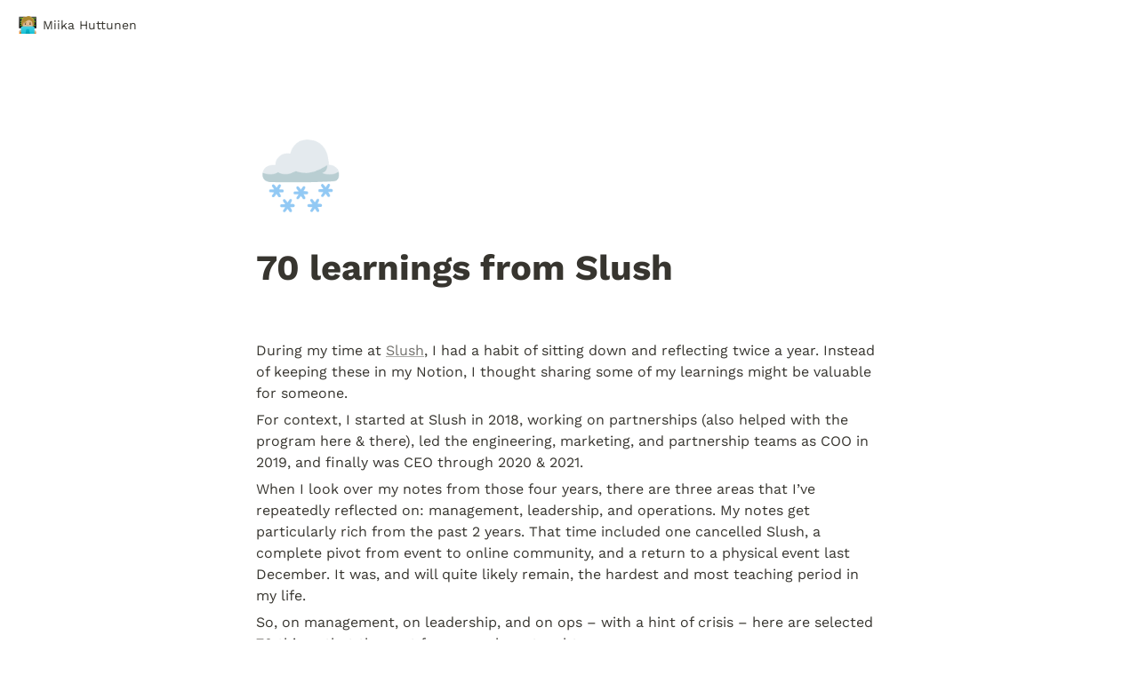

--- FILE ---
content_type: text/html; charset=utf-8
request_url: https://miikahuttunen.com/70-learnings-from-slush
body_size: 39016
content:
<!DOCTYPE html><html lang="en" dir="ltr"><head><meta charSet="utf-8"/><link rel="preconnect" href="/" crossorigin=""/><meta name="viewport" content="width=device-width, initial-scale=1"/><link rel="preload" href="https://assets-v2.super.so/global/fonts/Work_Sans/work-sans-v17-latin-ext_latin-regular.woff2" as="font" crossorigin="anonymous" type="font/woff2"/><link rel="preload" href="https://assets-v2.super.so/global/fonts/Work_Sans/work-sans-v17-latin-ext_latin-500.woff2" as="font" crossorigin="anonymous" type="font/woff2"/><link rel="preload" href="https://assets-v2.super.so/global/fonts/Work_Sans/work-sans-v17-latin-ext_latin-600.woff2" as="font" crossorigin="anonymous" type="font/woff2"/><link rel="preload" href="https://assets-v2.super.so/global/fonts/Work_Sans/work-sans-v17-latin-ext_latin-700.woff2" as="font" crossorigin="anonymous" type="font/woff2"/><link rel="stylesheet" href="/_next/static/chunks/4057cc9dbcc744c0.css" data-precedence="next"/><link rel="preload" as="script" fetchPriority="low" href="/_next/static/chunks/ef7e1780489ef47b.js"/><script src="/_next/static/chunks/329c0e9c2897197b.js" async=""></script><script src="/_next/static/chunks/48b9427da8073be4.js" async=""></script><script src="/_next/static/chunks/c08b8935044855cc.js" async=""></script><script src="/_next/static/chunks/turbopack-a797a9dcefb3af65.js" async=""></script><script src="/_next/static/chunks/d96012bcfc98706a.js" async=""></script><script src="/_next/static/chunks/963c71eec1d89c3f.js" async=""></script><script src="/_next/static/chunks/f051bbd12aec0cc1.js" async=""></script><script src="/_next/static/chunks/b24231bb47e0cb77.js" async=""></script><script src="/_next/static/chunks/838e5a4413f0a7c7.js" async=""></script><script src="/_next/static/chunks/d0383f817159b1cf.js" async=""></script><script src="/_next/static/chunks/777a1b6fe715cc3f.js" async=""></script><script src="/_next/static/chunks/7f22801e85c972ca.js" async=""></script><script src="/_next/static/chunks/1b70408e1ee0ede3.js" async=""></script><script src="/_next/static/chunks/88cb2af845023e29.js" async=""></script><script src="/_next/static/chunks/8d3945c9ea1274d1.js" async=""></script><script src="/_next/static/chunks/398f78cbac628ac1.js" async=""></script><link rel="preload" href="/styles/static.css" as="style"/><link rel="preload" href="/styles/notion.css" as="style"/><link rel="preload" href="/styles/super.css" as="style"/><link rel="preload" href="https://assets-v2.super.so/global/fonts/Work_Sans/work-sans-v17-latin-ext_latin-regular.woff2" crossorigin="anonymous" as="font" type="font/woff2"/><link rel="preload" href="https://assets-v2.super.so/global/fonts/Work_Sans/work-sans-v17-latin-ext_latin-500.woff2" crossorigin="anonymous" as="font" type="font/woff2"/><link rel="preload" href="https://assets-v2.super.so/global/fonts/Work_Sans/work-sans-v17-latin-ext_latin-600.woff2" crossorigin="anonymous" as="font" type="font/woff2"/><link rel="preload" href="https://assets-v2.super.so/global/fonts/Work_Sans/work-sans-v17-latin-ext_latin-700.woff2" crossorigin="anonymous" as="font" type="font/woff2"/><title>70 learnings from Slush</title><meta name="description" content="During my time at Slush, I had a habit of sitting down and reflecting twice a year. Instead of keeping these in my Notion, I thought sharing some of my learnings might be valuable for someone."/><meta name="generator" content="Super"/><meta name="robots" content="index, follow"/><meta property="og:title" content="70 learnings from Slush"/><meta property="og:description" content="During my time at Slush, I had a habit of sitting down and reflecting twice a year. Instead of keeping these in my Notion, I thought sharing some of my learnings might be valuable for someone."/><meta property="og:url" content="https://miikahuttunen.com/70-learnings-from-slush"/><meta property="og:site_name" content="70 learnings from Slush"/><meta property="og:locale" content="en-US"/><meta property="og:type" content="website"/><meta name="twitter:card" content="summary_large_image"/><meta name="twitter:title" content="70 learnings from Slush"/><meta name="twitter:description" content="During my time at Slush, I had a habit of sitting down and reflecting twice a year. Instead of keeping these in my Notion, I thought sharing some of my learnings might be valuable for someone."/><script>
    const html = document.getElementsByTagName("html")[0];
    try {
      const colorPreference = localStorage
        ? localStorage.getItem("color-preference")
        : null;

      if (false) {
        html.classList.remove("undefined");
      }
      
      if (false && colorPreference && html) {
        html.classList.add("theme-" + colorPreference);
      } else {
        html.classList.add("theme-darkmode");
      }
    } catch (e) {
      console.log('ERROR themeEffect', e)
      html.classList.add("theme-darkmode");
    }
</script><style>
      @font-face {
        font-family: "Work Sans";
        font-style: normal;
        font-weight: 400;
        src: url("https://assets-v2.super.so/global/fonts/Work_Sans/work-sans-v17-latin-ext_latin-regular.eot"); /* IE9 Compat Modes */
        
          src: local(""),
            url("https://assets-v2.super.so/global/fonts/Work_Sans/work-sans-v17-latin-ext_latin-regular.eot?#iefix")
            format("embedded-opentype"),
            /* IE6-IE8 */
            url("https://assets-v2.super.so/global/fonts/Work_Sans/work-sans-v17-latin-ext_latin-regular.woff2")
            format("woff2"),
            /* Super Modern Browsers */
            url("https://assets-v2.super.so/global/fonts/Work_Sans/work-sans-v17-latin-ext_latin-regular.woff")
            format("woff"),
            /* Modern Browsers */
            url("https://assets-v2.super.so/global/fonts/Work_Sans/work-sans-v17-latin-ext_latin-regular.ttf")
            format("truetype"),
            /* Safari, Android, iOS */
            url("https://assets-v2.super.so/global/fonts/Work_Sans/work-sans-v17-latin-ext_latin-regular.svg#WorkSans")
            format("svg"); /* Legacy iOS */
        
      }
    
      @font-face {
        font-family: "Work Sans";
        font-style: normal;
        font-weight: 500;
        src: url("https://assets-v2.super.so/global/fonts/Work_Sans/work-sans-v17-latin-ext_latin-500.eot"); /* IE9 Compat Modes */
        
          src: local(""),
            url("https://assets-v2.super.so/global/fonts/Work_Sans/work-sans-v17-latin-ext_latin-500.eot?#iefix")
            format("embedded-opentype"),
            /* IE6-IE8 */
            url("https://assets-v2.super.so/global/fonts/Work_Sans/work-sans-v17-latin-ext_latin-500.woff2")
            format("woff2"),
            /* Super Modern Browsers */
            url("https://assets-v2.super.so/global/fonts/Work_Sans/work-sans-v17-latin-ext_latin-500.woff")
            format("woff"),
            /* Modern Browsers */
            url("https://assets-v2.super.so/global/fonts/Work_Sans/work-sans-v17-latin-ext_latin-500.ttf")
            format("truetype"),
            /* Safari, Android, iOS */
            url("https://assets-v2.super.so/global/fonts/Work_Sans/work-sans-v17-latin-ext_latin-500.svg#WorkSans")
            format("svg"); /* Legacy iOS */
        
      }
    
      @font-face {
        font-family: "Work Sans";
        font-style: normal;
        font-weight: 600;
        src: url("https://assets-v2.super.so/global/fonts/Work_Sans/work-sans-v17-latin-ext_latin-600.eot"); /* IE9 Compat Modes */
        
          src: local(""),
            url("https://assets-v2.super.so/global/fonts/Work_Sans/work-sans-v17-latin-ext_latin-600.eot?#iefix")
            format("embedded-opentype"),
            /* IE6-IE8 */
            url("https://assets-v2.super.so/global/fonts/Work_Sans/work-sans-v17-latin-ext_latin-600.woff2")
            format("woff2"),
            /* Super Modern Browsers */
            url("https://assets-v2.super.so/global/fonts/Work_Sans/work-sans-v17-latin-ext_latin-600.woff")
            format("woff"),
            /* Modern Browsers */
            url("https://assets-v2.super.so/global/fonts/Work_Sans/work-sans-v17-latin-ext_latin-600.ttf")
            format("truetype"),
            /* Safari, Android, iOS */
            url("https://assets-v2.super.so/global/fonts/Work_Sans/work-sans-v17-latin-ext_latin-600.svg#WorkSans")
            format("svg"); /* Legacy iOS */
        
      }
    
      @font-face {
        font-family: "Work Sans";
        font-style: normal;
        font-weight: 700;
        src: url("https://assets-v2.super.so/global/fonts/Work_Sans/work-sans-v17-latin-ext_latin-700.eot"); /* IE9 Compat Modes */
        
          src: local(""),
            url("https://assets-v2.super.so/global/fonts/Work_Sans/work-sans-v17-latin-ext_latin-700.eot?#iefix")
            format("embedded-opentype"),
            /* IE6-IE8 */
            url("https://assets-v2.super.so/global/fonts/Work_Sans/work-sans-v17-latin-ext_latin-700.woff2")
            format("woff2"),
            /* Super Modern Browsers */
            url("https://assets-v2.super.so/global/fonts/Work_Sans/work-sans-v17-latin-ext_latin-700.woff")
            format("woff"),
            /* Modern Browsers */
            url("https://assets-v2.super.so/global/fonts/Work_Sans/work-sans-v17-latin-ext_latin-700.ttf")
            format("truetype"),
            /* Safari, Android, iOS */
            url("https://assets-v2.super.so/global/fonts/Work_Sans/work-sans-v17-latin-ext_latin-700.svg#WorkSans")
            format("svg"); /* Legacy iOS */
        
      }
    </style><link rel="stylesheet" href="/styles/static.css"/><link rel="stylesheet" href="/styles/notion.css"/><link rel="stylesheet" href="/styles/super.css"/><script src="/_next/static/chunks/a6dad97d9634a72d.js" noModule=""></script></head><body><div hidden=""><!--$--><!--/$--></div><div class="super-root"><div class="super-content-wrapper"><main id="page-70-learnings-from-slush" class="super-content page__70-learnings-from-slush parent-page__index"><nav class="notion-navbar"><div class="notion-navbar__content"><div class="notion-breadcrumb"><a id="block-bcaf408be8114c34a5395dce585c1945" href="/" class="notion-link notion-breadcrumb__item single has-icon" data-server-link="true" data-link-uri="/"><div style="font-size:18px;line-height:1">🧑🏼‍💻</div><div class="notion-navbar__title notion-breadcrumb__title">Miika Huttunen</div></a></div><div class="notion-navbar__actions"></div></div></nav><div class="notion-header page"><div class="notion-header__cover no-cover has-icon"></div><div class="notion-header__content max-width no-cover has-icon"><div class="notion-header__title-wrapper"><div class="notion-header__icon-wrapper no-cover has-icon"><div>🌨️</div></div><h1 class="notion-header__title">70 learnings from Slush</h1></div></div></div><article id="block-70-learnings-from-slush" class="notion-root max-width has-footer"><div id="block-3fffbb9e8fda4536bb0f294672f00199" class="notion-text"></div><p id="block-377136ec38e14b6498b39177f8749968" class="notion-text notion-text__content notion-semantic-string">During my time at <a href="https://slush.org/" class="notion-link link" data-server-link="true" data-link-uri="https://slush.org/">Slush</a>, I had a habit of sitting down and reflecting twice a year. Instead of keeping these in my Notion, I thought sharing some of my learnings might be valuable for someone.</p><p id="block-520a320c92d548eaa52e9946dd24d214" class="notion-text notion-text__content notion-semantic-string">For context, I started at Slush in 2018, working on partnerships (also helped with the program here &amp; there), led the engineering, marketing, and partnership teams as COO in 2019, and finally was CEO through 2020 &amp; 2021.</p><p id="block-b1e76f32e1a44645b04cb79d45fecb12" class="notion-text notion-text__content notion-semantic-string">When I look over my notes from those four years, there are three areas that I’ve repeatedly reflected on: management, leadership, and operations. My notes get particularly rich from the past 2 years. That time included one cancelled Slush, a complete pivot from event to online community, and a return to a physical event last December. It was, and will quite likely remain, the hardest and most teaching period in my life.<!-- --></p><p id="block-1da991070683483f9696fd3422eb421f" class="notion-text notion-text__content notion-semantic-string">So, on management, on leadership, and on ops – with a hint of crisis – here are selected 70 things that the past four years have taught me.</p><div id="block-30fcd930d7034233a3162d28983175cc" class="notion-image page-width"><img src="https://lh4.googleusercontent.com/hxxm0U6lBb7aFxiVid0l0khNCuhpUnX0Z-bmzGVPvhKVsAFB0UuaJIEMIty2mAH0YbH3qv2gBHoMGznBmLOV8xuUxeR1q6J2Vwg7SV41_5TRad1xvfdZMENQNnOUoEUCQMppCeqd" alt="image" width="1000" height="1000" style="height:auto" loading="lazy" data-full-size="https://lh4.googleusercontent.com/hxxm0U6lBb7aFxiVid0l0khNCuhpUnX0Z-bmzGVPvhKVsAFB0UuaJIEMIty2mAH0YbH3qv2gBHoMGznBmLOV8xuUxeR1q6J2Vwg7SV41_5TRad1xvfdZMENQNnOUoEUCQMppCeqd" data-lightbox-src="https://lh4.googleusercontent.com/hxxm0U6lBb7aFxiVid0l0khNCuhpUnX0Z-bmzGVPvhKVsAFB0UuaJIEMIty2mAH0YbH3qv2gBHoMGznBmLOV8xuUxeR1q6J2Vwg7SV41_5TRad1xvfdZMENQNnOUoEUCQMppCeqd"/></div><ol type="1" class="notion-numbered-list"><li id="block-c3c0657418814d1a96f8b3b7f587015f" class="notion-list-item notion-semantic-string">As a C-level, especially as CEO, aim to be the Chief Question Asker (CQA). Give space for others to speak up and be curious. From Day 1, your title affects how seriously people take your words more than you expect.</li><li id="block-40dd6e2fe8734be9b9e2234cd459f691" class="notion-list-item notion-semantic-string">I’ve found it to be important to activate the creative, left-brain in everyday work. Our systematic and logical right-brain is actively in use in hectic, execution-oriented work life. Thus, taking time off and having space to ponder is helpful in order to generate new ideas and &quot;aha&quot; moments. A practical way to do this: allocate “thinking time” every week to your calendar or copy how Bill Gates <!--$!--><template data-dgst="BAILOUT_TO_CLIENT_SIDE_RENDERING"></template><span class="notion-link link">does it.</span><!--/$--></li><li id="block-bea51c0814b7485f8a0f5a30f471b20a" class="notion-list-item notion-semantic-string">Speak openly about your worries and challenges with your team. This alone, if done well, gets you a long way towards the kind of agency and focus that you need from your team. People tend to run in the right direction when they have a full view of what surrounds them.</li><li id="block-9bb4fcd34143471b8ef3e3d6be3e26cd" class="notion-list-item notion-semantic-string">An organization that pulses faster makes things happen faster. As a CEO, find ways to increase the tempo. Draw short-term targets from your long-term goals, manage your team’s energy, compress cycle times whenever possible, celebrate small victories, and arrange retrospectives to reflect on progress and direction. Anything that builds momentum. <!--$!--><template data-dgst="BAILOUT_TO_CLIENT_SIDE_RENDERING"></template><span class="notion-link link">Frank Slootman</span><!--/$--> (Snowflake CEO): <!-- --><em>“Somebody would ask me if he could get back to me about something next week, and I would reply ‘how about tomorrow morning? Might be completely unreasonable, did not matter. The point was to change people’s sense of urgency.”</em></li><li id="block-e65a640f3b024047ad777b450fbd7e5f" class="notion-list-item notion-semantic-string">Seek actively for advice but take them with a grain of salt. Always apply your own thought-process to reflect the advice. One my mentors once said: “The advice comes from knowledge. Knowledge comes from generalizing and condensing past experiences. Experience come from making decisions, especially bad ones.”</li><li id="block-80e950e7f00b429aaed5718ff138bf86" class="notion-list-item notion-semantic-string">Nailing the company values and operating principles takes time. Be prepared to reserve 6–8 weeks for the whole process. Get these done before you start running.</li><li id="block-90f81bc9b86d4cab83333762efd9b491" class="notion-list-item notion-semantic-string">Forming psychological safety in teams is the most important job to do as a leader. Low trust leads to endless invisible small frictions between teams, wasted time, and conflicts. You can increase it by facilitating well-managed encounters between people. The level of trust can also be increased by promoting empathy and understanding of others’ work across the team. Gaining more trust is a slow process, whereas losing trust can happen in seconds.</li><li id="block-fd248cf8abf742539d56b38e91e26864" class="notion-list-item notion-semantic-string">At Slush, we arranged monthly “open thoughts sessions” where everyone can voice their concerns, questions, or wishes. This had several benefits: it built a culture of transparency, created a safe space to discuss difficult topics, and often helped us to spot underlying problems early. Companies that rally around a Founder-CEO tend to run CEO office hours. I believe that this was a good modification that reflected the more democratic nature of Slush.</li><li id="block-72df20b8ab194d02b7581bb959b98fa6" class="notion-list-item notion-semantic-string">In 1on1s, listen deeply, be present and take notes. There&#x27;s tremendous power in deep conversations. Reserve at least 45 minutes, be on time, and send your questions 2–3 days prior to the meeting. When you’re the senior person in that setting, aim to spend the majority of time on topics suggested by your team member. I’ve found it useful to start 1on1s by asking the simple question: “<em>what’s on your mind today?</em>”. More often than not, you’ll spend &gt;50% of time on that one question.</li><li id="block-9e0e1073e8634e15a660d45337a97edc" class="notion-list-item notion-semantic-string">The biggest challenges were usually caused by my inability to deliver constructive feedback or take action early enough. In other words, actively running towards the pain. Ben Horowitz’s article <!--$!--><template data-dgst="BAILOUT_TO_CLIENT_SIDE_RENDERING"></template><span class="notion-link link">“Which Way Do You Run?”</span><!--/$--> resonated throughout my time as CEO and changed the way I approach unpleasant thoughts or actions. Whatever challenge or concern, run towards it as fast as you can.</li><li id="block-970d9fb529fc46d5935b03d381463786" class="notion-list-item notion-semantic-string">The difference between a truly exceptional leader and a good one is that both know what to do but only the exceptionals will do it. Usually, this is related to painful decisions.</li><li id="block-b03153db45ba43eaa1edd9fbb3db1c9a" class="notion-list-item notion-semantic-string">Always write a job description and set clear targets before you start hiring. If you don&#x27;t have these, finding the right person, giving feedback, or firing a person is extremely hard.</li><li id="block-b845146749614885b6ae9d19639a3d05" class="notion-list-item notion-semantic-string">Ultimately, your culture is defined by two actions: hiring and firing.</li><li id="block-72f3b4e8a3a24041a20b42d51c910dc7" class="notion-list-item notion-semantic-string"><em>“Who you are is not the values you list on the wall. It’s not what you say in a company-wide meeting. It’s not your marketing campaign. It’s not even what you believe. </em><!--$!--><template data-dgst="BAILOUT_TO_CLIENT_SIDE_RENDERING"></template><span class="notion-link link"><em>Who you are is what you do.</em></span><!--/$--><em>” </em><em>This is another fundamental learning from Ben Horowitz that crystallized during my time as the CEO.</em></li><li id="block-e5dfe8773e744603a5fdc1199d1472d4" class="notion-list-item notion-semantic-string">If transparency is an important value for you and your organization, make everything as transparent as possible. Share everything (excl. sensitive people-related topics) with your team: board decks, financials, worries, and highlights. <!--$!--><template data-dgst="BAILOUT_TO_CLIENT_SIDE_RENDERING"></template><span class="notion-link link">Levels</span><!--/$-->, a metabolic health startup, has taken this to the extreme. Levels shares almost all of its thinking publicly. That includes all-hands meetings, founder working sessions, and their Tesla-inspired <!--$!--><template data-dgst="BAILOUT_TO_CLIENT_SIDE_RENDERING"></template><span class="notion-link link">strategy.</span><!--/$--></li><li id="block-c736cb29ae8e475aa354b1a3e76a43a1" class="notion-list-item notion-semantic-string">Invest time in offboarding when you have to let your team members go. Help them find new opportunities, find interesting people who they could talk to, be available and occasionally ask how they&#x27;re doing. This might feel like an extra in the midst of the pressure but it&#x27;s worth it. I was inspired by how Brian Chesky and Airbnb approached their <!--$!--><template data-dgst="BAILOUT_TO_CLIENT_SIDE_RENDERING"></template><span class="notion-link link">layoffs</span><!--/$--> in 2020: <em>“to take care of those that are leaving, we have looked across severance, equity, healthcare, and job support and done our best to treat everyone in a compassionate and thoughtful way.”</em></li><li id="block-a1af99bc44c84146a79537ff7092917f" class="notion-list-item notion-semantic-string"><em>“To be careless in making decisions is to naively believe that a single decision impacts nothing more than that single decision, for a single decision can spawn a thousand others that were entirely unnecessary or it can bring peace to a thousand places we never knew existed.”</em> - Craig D. Lounsbrough, Flecks of Gold on a Path of Stone: Simple Truths for Life&#x27;s Complex Journey</li><li id="block-d0512ae6f35948cb8c2568242ce6144f" class="notion-list-item notion-semantic-string">Type 1 &amp; Type 2 decisions (Bezos). Type 1 decisions are <strong>irreversible </strong>e.g. if you walk through the door and don’t like what you see on the other side, you can’t get back to where you were before. But most decisions aren’t like that – they are changeable, <strong>reversible</strong> – they’re two-way doors. If you’ve made a suboptimal Type 2 decision, you don’t have to live with the consequences for that long. You can reopen the door and go back through.</li><li id="block-6e12463f4fdb4119af8860ef7d0a6f44" class="notion-list-item notion-semantic-string">If you have a decision that&#x27;s irreversible, take your time, but commit to a timeline upfront. Floating is the worst as it decreases motivation and burns money.</li><li id="block-14004d74c4e04e0bab83e93953d47b1a" class="notion-list-item notion-semantic-string">If you must lay off people, make sure you lay off enough people to avoid doing it a second time. It’s a painful process and doing it twice might be devastating to your culture. <em>(As hard as it was at the time, I’m happy that we succeeded at this in early 2020.)</em></li><li id="block-3d218a5953c946e098d64457a87aab72" class="notion-list-item notion-semantic-string">If you must lay off people: overcommunicate. You easily fall into the trap of assuming people understand the logic behind the decision or in general, are up to date, when they are not. Communicate all the time in different formats: company-wide emails, Slack messages, and face-to-face. For context: we laid off people in March 2020 due to the COVID-19 pandemic. At that time it was not obvious that the pandemic would continue after the summer and would affect our annual event in November. In other words, our team had every reason to question my decision.</li><li id="block-2ecf91036ce94dfaab4a11a5c9187a84" class="notion-list-item notion-semantic-string">When things go from bad to really bad, you as a leader should highlight the importance of focus and hope. While people will see through naivete, you should help people understand that change is always an opportunity to do something new and better. Brian Chesky’s quote captured how it felt to lead in 2020: <em>“So much of getting through a crisis is thinking you will get through a crisis. And if you are in a position of leadership, your own psychology becomes the psychology of your team. Believing leads to curiosity, and curiosity opens the door to creative solutions - exactly what you need when the going gets tough.”</em></li><li id="block-d876e273a3a64e1ea9aad9bf27a6e577" class="notion-list-item notion-semantic-string">When there is a lack of momentum, focus on small wins. Slowly ramp up these wins to gain the momentum back.</li><li id="block-ab7e315b6cda4b4b974656eb86754d31" class="notion-list-item notion-semantic-string">People think about trust as almost an on/off kind of thing. You either trust someone or you don’t but it’s actually more gradient than that. Tobi Lütke’s (Shopify Founder &amp; CEO) concept of the <!--$!--><template data-dgst="BAILOUT_TO_CLIENT_SIDE_RENDERING"></template><span class="notion-link link">trust battery</span><!--/$--> proved to be useful tool to think about trust: <em>“If people meet each other, especially in a curated context like a company, like both of us start working here, and we both got hired, so we both ran through the gauntlet of how to be hired here, so that means we probably will trust each other, let’s say, 50% right off the bat. Then we have these interactions, we have a meeting like the one we just talked about, the combatant idea, or we just talk about an idea, we come up with something even better, we work well together. This slowly charges, right? I think it’s useful to have this metaphor between people because it allows you to sort of talk about the trust that exists between two people without actually becoming personal.</em>” Note: At Slush, our core value is “trust by default”. When it’s truly implemented to your culture, it’s one of the most empowering forces for your team.</li><li id="block-92746c573e824a0ba3be1ac35d34c009" class="notion-list-item notion-semantic-string">When meeting older, more influential people than you, do not appear “busy” or out of breath. Instead, come in early, prepared with facts, and propose a crystal clear call to action. Ask meaningful questions - more experienced people appreciate your interest in things that are relevant for them.</li><li id="block-6f952d004fb14f64b385eaa58d6bb183" class="notion-list-item notion-semantic-string">The Golden Triangle: Referral from a familiar, trusted person is the single most effective way to get to influential people. In practice, you need to get a referral from someone who is close to the person you want to talk to. Leveraging this lets you reach out to someone outside your network as if you had already met and established trust. Basically, your network grows by one degree of separation, which is an exponential increase.</li><li id="block-f96e43848a0247c7bacf50a93f24ac35" class="notion-list-item notion-semantic-string">”It’s nothing personal, it&#x27;s only business”. Business is always personal, but not private. I believe consumers rally around a cause or a story or some personal connection that they have. Own your contacts, and treat them well.</li><li id="block-11c048e55ebb4a0a9c31094db08a3355" class="notion-list-item notion-semantic-string">Things really start to happen when you’ve won several people’s hearts over, not only minds. In order to do that you have to be an authentic example of your own agenda and talk about your goals repeatedly.</li><li id="block-050c7d02731f4f6caeabfe4b7662596f" class="notion-list-item notion-semantic-string">Time kills deals. Be quick in your answers for the most important relations and keep them in the loop. Maximize the time that the ball spends in the other person’s court.</li><li id="block-4c21a7fdd286453dae20944e15f58e9b" class="notion-list-item notion-semantic-string">Understand that your biases, ways of working, and culture might benefit a certain type of individuals while it might be nonoptimal for others.</li><li id="block-9f28f55921f445a58b69ee6bfe8885d8" class="notion-list-item notion-semantic-string">When building a product, you must be intellectually honest. It&#x27;s very easy to fool yourself to believe in something. While you are focused on executing your product vision, critically review new information and if needed, adapt.</li><li id="block-134d4d52baaf4cff85ce8fdedd71b62b" class="notion-list-item notion-semantic-string"><em>“People need something to do, something to look forward to, and something to love.”</em> - Mårten Mickos (Hackerone CEO) in a call late 2020.</li><li id="block-7bbca3fc45194ec28ec240a1c0ed8b7c" class="notion-list-item notion-semantic-string">A functioning team needs at least: a vision (what we aim to achieve), a mission (reason for existence), short-term targets, clear responsibility areas, and ways to build trust.</li><li id="block-a1bb117cfc2d4f688b3186e2548c7082" class="notion-list-item notion-semantic-string">It&#x27;s really important to create clear responsibility areas. As a leader, make it extremely clear who&#x27;s responsible for what, who reports to whom, and describe what success looks like. Failing at this leads to misaligned interest, confusion, and eventually decreased motivation.</li><li id="block-470273dbd85d4129b053a909cf7d9e61" class="notion-list-item notion-semantic-string">Create a system to facilitate feedback. It may feel &quot;forced”, but it&#x27;s actually necessary to make it a company-wide habit. As a leader, be an example of how you would like to give and receive feedback.</li><li id="block-6f3761e329b9452fb589c967bd34f1aa" class="notion-list-item notion-semantic-string">Hire people who are clearly better than you in at least 1-2 areas that are required to do the job. When recruiting a team, look for sets of 1-2 skills that complement each other and, put together, cover each critical skill area that the company needs. Bear in mind that personalities can also complement each other.</li><li id="block-3515293c19e94fb0b453feaa338c5506" class="notion-list-item notion-semantic-string">As a CEO, it&#x27;s often difficult to understand how a normal week looks through the eyes of an employee. You might talk to everyone regularly and know what&#x27;s happening, but many team members will not. Find ways to build clarity across the company and across teams. For example, having a short laidback afterwork on Friday is a useful complement to your formal all-hands. <em>For context: Slush all-hands are weekly 1 hour sessions at 9 am on Mondays.</em></li><li id="block-5cc8423d69654fa68972c4ef2d3e2ec6" class="notion-list-item notion-semantic-string">Keeper test: ask yourself who from your organization you would fight hard to keep if they were planning to leave, and who you would not. This helps increase the talent density.</li><li id="block-dd5ceaa582554ab480f96108159515fa" class="notion-list-item notion-semantic-string">Talent density matters because high-performers want to work with other high-performers.</li><li id="block-0c76317e83cf4cab9cecb790b6ee792b" class="notion-list-item notion-semantic-string">As a CEO, be thoughtful about what you say and when: people might not question your opinion as much as it would merit.</li><li id="block-3eb79c6a93154552a4deae872799d04d" class="notion-list-item notion-semantic-string">As a leader, be mindful if your team members cancel your 1on1 meetings. This tends to start happening when things get hectic. However, these are usually the times when your team members need you the most. It can also hide underlying challenges from you. Make sure that you have at least a short chat if the 1on1 gets cancelled.</li><li id="block-69229107087c4136b3b11b3fee095f6d" class="notion-list-item notion-semantic-string">Onboarding matters. A well-planned and executed onboarding process for new hires builds your culture more than you imagine. Naturally, it also helps people get up to speed faster.</li><li id="block-7788edfec8164d5ea00fe38ee8e96189" class="notion-list-item notion-semantic-string">Hiring takes longer than you would expect. Rule of thumb: multiply your first estimate by pi.</li><li id="block-766b20ee6ada4bc3ba1105f0c93718c9" class="notion-list-item notion-semantic-string">Product-market fit usually solves all problems. Prioritize actions that get you closer to it over actions that deal with the consequences of not having found it.</li><li id="block-9c2f0f380a774f1f88b53aef9a072e91" class="notion-list-item notion-semantic-string">People want to be part of an organization that is winning. <!--$!--><template data-dgst="BAILOUT_TO_CLIENT_SIDE_RENDERING"></template><span class="notion-link link"><em>Marc Andreessen</em></span><!--/$--><em>: “Companies that have a retention problem usually have a winning problem. Or rather, a “not winning” problem. The typical case is a company that used to be a hot growth company, but the growth has flattened out, causing the stock to tank and everyone to be in a bad mood. Or, alternately, an older big company that did really well for a while but more recently hasn’t been doing so well, causing the stock to tank and everyone to be in a bad mood. In other words, a company in transition—from winning at one point, to not winning now.</em><em><strong> The only way a company in that situation can retain great people is to start winning again</strong></em><em>.”</em></li><li id="block-46060e42324d48f19693f2b06a3a958b" class="notion-list-item notion-semantic-string">When you are unsure where to go, go somewhere.</li><li id="block-dbd654298568413e931eb9c339c1688b" class="notion-list-item notion-semantic-string">Ask your team members to give motivational speeches. Often (especially during difficult times), they work much better than if the company leadership would do it.</li><li id="block-314a76c643454ad08aba8e38eee06bf8" class="notion-list-item notion-semantic-string">Think of your team members and ask yourself: do you think they are motivated? Are they operating at peak capacity and capability? If the answer is no, ask yourself why? Then ask them. Based on the answers, fix the underlying challenge together. Usually, the reason is some combination of the following: unclear responsibility areas, unclear targets, insufficient compensation or learning (tasks are too easy, repetitive or the person does not see how they relate to where they want to be headed).</li><li id="block-252cd7bbce354a2db25f22ab94327253" class="notion-list-item notion-semantic-string">People who are unmotivated or not high-performers have a massive negative impact on people who are. Help them or get rid of them as fast as possible.</li><li id="block-aec8a2fdffd4445ba3bcddeb41c52dc3" class="notion-list-item notion-semantic-string">As a CEO, talk to your customers. You don&#x27;t have to (and shouldn&#x27;t) do it most in your team, but you absolutely must do it.</li><li id="block-3a71f7a0d84a465ebe62ae97f02d1c0a" class="notion-list-item notion-semantic-string">We condensed the traits we look for in our hires into one sentence: <em>“at Slush, we look for people who exhibit clarity of thought, limitless potential, and people who resonate positive energy.” </em>This turned out to be a useful tool when we ramped our hiring.</li><li id="block-30eed2f777014e33afb3ebab28380f9e" class="notion-list-item notion-semantic-string">After every week, ask yourself what you <strong>really</strong> accomplished. It’s easy to fall into a trap where you fill your calendar with seemingly important work (email, meetings, scheduling meetings, etc.) Avoid this by planning your week properly, identifying one top goal (<!--$!--><template data-dgst="BAILOUT_TO_CLIENT_SIDE_RENDERING"></template><span class="notion-link link">One Big Thing</span><!--/$-->), dedicating time for it on Monday and Tuesday (I find that they define the rest of your week), and reflecting on it when you get to the end.</li><li id="block-69f7f83d768f4b829eeb625193871452" class="notion-list-item notion-semantic-string">Full autonomy is not necessarily the most optimal leadership style. People seem to enjoy a small amount of micromanagement. If done well, it shows that you care about the quality and details of their work.</li><li id="block-a612fefb881440fba1ac03219bedb36a" class="notion-list-item notion-semantic-string">Having a communication channel only dedicated to spreading positive news is a great method to build a culture of appreciation and encourage people to celebrate small wins. For us, it was a Slack channel called #posiposiposi.</li><li id="block-ccaa6a62d48d4c22aa508975a5938ffe" class="notion-list-item notion-semantic-string">In decision-making, it&#x27;s very valuable to think about both sides of the decision. Even when you believe something strongly, it&#x27;s helpful for others if you argue why it might be flawed. All decision-making should seek the truth.</li><li id="block-1e54b97eaafe4932bfff327527546873" class="notion-list-item notion-semantic-string">Help others by dedicating time to coach their short-term execution plan. For example, ask them to write down their plan on paper and then present it to you. One of my team members did a GANT chart of all things his team should do before the summer. This exercise alone brought a lot of clarity for him and was effective as I kept him accountable.</li><li id="block-547a4a4cff32446584d1c794826bb1c4" class="notion-list-item notion-semantic-string">You can assign hidden cultural responsibilities to your team members. These can include overall efficiency, high-quality standards, or something very practical like ensuring that all meetings end in clear follow-up actions. These people then put extra emphasis in signaling these cultural elements across the organization.</li><li id="block-db12c4ee7191451ea02559337fb1abec" class="notion-list-item notion-semantic-string">As a CEO, it&#x27;s crucial to point your leadership team in the same direction. This helps the whole company to better align its focus.</li><li id="block-e3dae8e6ad0a4777a0b1ae86712dd0f3" class="notion-list-item notion-semantic-string">Every now and then highlight your company-level focus in an all-hands meeting. For example like this: &quot;For August and September, our company-level focus will be sales and reaching X revenue threshold.” Ideally, this should be visible in your weekly deck, at your office, in your internal Notion, etc.</li><li id="block-e464b97f7b704f7f936a37042d47edd3" class="notion-list-item notion-semantic-string">When writing a job description, it&#x27;s good to check whether the language and choice of words might affect who would consider themselves eligible to apply. Avoid words that are leaning toward masculinity or unnecessary use of superlatives.</li><li id="block-6f80a9188d9b44eba0f864811eb287d1" class="notion-list-item notion-semantic-string">Make your values action-oriented. Values are traits and patterns of behavior that your company values in its team members. They are the foundation on top of which your company culture is built. An example of Slush&#x27;s core value: “<em>curiosity – a strong desire to know or learn something new. We ask questions emphatically, give candid feedback often to help each other grow, and enthusiastically share what we&#x27;ve read and learned. We love people who are insanely passionate or obsessed about something.”</em></li><li id="block-f8681b860080402d86a7a6afb608643e" class="notion-list-item notion-semantic-string">Writing down your operating principles is a useful tool to scale your culture and habits. For Slush, operating principles were the Modus Operandi: traits, actions, or characteristics to define how the Slush team operates. An example of Slush’s operating principle: “for us, results matter more than how much time you spend at the office”.</li><li id="block-b72061c3f0004f82a8b90bcaa7370ffd" class="notion-list-item notion-semantic-string">Create a standard deck for your all-hands meeting that includes at least: mission, key updates, recent hires, and 1–3 selected topics that you pick each week. You can also include one slide to respond to the question &quot;what is important right now&quot;.</li><li id="block-3384d1500dbc402a8cfa6f1fa3f47766" class="notion-list-item notion-semantic-string">You need to talk about your mission, vision, story, values, operating principles, strategy, and targets more often than you think. The best way for the new team members to learn to talk about your company is to hear it first from someone else a couple of times.</li><li id="block-d599a4129de7494d98f178436e6bed87" class="notion-list-item notion-semantic-string">Celebrate and highlight actions that you wish to enforce in your culture e.g. a brilliant email, an effective meeting, being on time, a clear financial model, a well-communicated decision, or an action that deeply reflected your values.</li><li id="block-86220048bfcd4df79cb7bfc663a040aa" class="notion-list-item notion-semantic-string">Be rational about risk: what&#x27;s in your control and what&#x27;s not. Use this to communicate and be transparent. Force your team to focus on what&#x27;s in your control.</li><li id="block-177085fc158f4c859886df472aa4e649" class="notion-list-item notion-semantic-string">Define beforehand if the purpose of a meeting is to inform, decide or align.</li><li id="block-1e1af1ae138945588a5854380921c13e" class="notion-list-item notion-semantic-string">When time is scarce, allocate it to something that has a multiplier effect on the organization e.g. decision that helps multiple people or teams move forward.</li><li id="block-f9b1b4eb5fb143f39dbbdc76ede805a1" class="notion-list-item notion-semantic-string">We defined a mission statement for each team. For the leadership team, it was <em>“to provide direction, define success and ensure happiness.”</em></li><li id="block-4838f45442334f67be279f23ed7ae191" class="notion-list-item notion-semantic-string">Your team is like a sports team, not a family. With your family, you tolerate certain behavior because you love them from the bottom of your heart. In sports teams, the best teams are formed when you have to fight for your spot in the light and everyone plays a critical role in the team. With that being said, the best teams care deeply about each other.</li></ol><p id="block-ecd2c7fc856b4ea69c3b659a882c869a" class="notion-text notion-text__content notion-semantic-string">Slush was a life-changing experience for me. Thanks for the ride.</p><div id="block-0c709f10180a47e2b2053b321646a8d5" class="notion-image page-width"><img src="https://lh5.googleusercontent.com/Pv9p7OpzFW1n36QuCGqFGbJFrzlVxNccqSBbt-Yx4D7U497Z-bandRkHWWqa37tz3GVJPofeeJENE5Zy5YgJGauxuKfyp5Gzn-6hz2lqJM8LdrMd3zWYFOG09aXJoMxjKxIUgCwW" alt="image" width="1000" height="1000" style="height:auto" loading="lazy" data-full-size="https://lh5.googleusercontent.com/Pv9p7OpzFW1n36QuCGqFGbJFrzlVxNccqSBbt-Yx4D7U497Z-bandRkHWWqa37tz3GVJPofeeJENE5Zy5YgJGauxuKfyp5Gzn-6hz2lqJM8LdrMd3zWYFOG09aXJoMxjKxIUgCwW" data-lightbox-src="https://lh5.googleusercontent.com/Pv9p7OpzFW1n36QuCGqFGbJFrzlVxNccqSBbt-Yx4D7U497Z-bandRkHWWqa37tz3GVJPofeeJENE5Zy5YgJGauxuKfyp5Gzn-6hz2lqJM8LdrMd3zWYFOG09aXJoMxjKxIUgCwW"/></div></article></main><style>
    html {
      font-size: 16px;
    }

    
  </style><!--$--><!--/$--></div><footer class="super-footer stack no-links no-footnote no-socials"><div class="super-footer__content"><!--$!--><template data-dgst="BAILOUT_TO_CLIENT_SIDE_RENDERING"></template><span class="notion-link super-footer__logo"><span class="super-footer__logo-text" style="font-size:16px">miikahuttunen</span></span><!--/$--></div></footer></div><style>
  
    :root {
      --color-text-default: rgb(55, 53, 47);
      --color-text-default-light: rgba(55, 53, 47, 0.6);
      --color-text-gray: rgb(155, 154, 151);
      --color-text-brown: rgb(100, 71, 58);
      --color-text-orange: rgb(217, 115, 13);
      --color-text-yellow: rgb(223, 171, 1);
      --color-text-green: rgb(15, 123, 108);
      --color-text-blue: rgb(11, 110, 153);
      --color-text-purple: rgb(105, 64, 165);
      --color-text-pink: rgb(173, 26, 114);
      --color-text-red: rgb(224, 62, 62);

      --color-bg-default: rgb(255, 255, 255);
      --color-bg-gray: rgb(235, 236, 237);
      --color-bg-brown: rgb(233, 229, 227);
      --color-bg-orange: rgb(250, 235, 221);
      --color-bg-yellow: rgb(251, 243, 219);
      --color-bg-green: rgb(221, 237, 234);
      --color-bg-blue: rgb(221, 235, 241);
      --color-bg-purple: rgb(234, 228, 242);
      --color-bg-pink: rgb(244, 223, 235);
      --color-bg-red: rgb(251, 228, 228);

      --color-bg-gray-light: rgba(235, 236, 237, 0.3);
      --color-bg-brown-light: rgba(233, 229, 227, 0.3);
      --color-bg-orange-light: rgba(250, 235, 221, 0.3);
      --color-bg-yellow-light: rgba(251, 243, 219, 0.3);
      --color-bg-green-light: rgba(221, 237, 234, 0.3);
      --color-bg-blue-light: rgba(221, 235, 241, 0.3);
      --color-bg-purple-light: rgba(234, 228, 242, 0.3);
      --color-bg-pink-light: rgba(244, 223, 235, 0.3);
      --color-bg-red-light: rgba(251, 228, 228, 0.3);

      --color-pill-default: rgba(206, 205, 202, 0.5);
      --color-pill-gray: rgba(155, 154, 151, 0.4);
      --color-pill-brown: rgba(140, 46, 0, 0.2);
      --color-pill-orange: rgba(245, 93, 0, 0.2);
      --color-pill-yellow: rgba(233, 168, 0, 0.2);
      --color-pill-green: rgba(0, 135, 107, 0.2);
      --color-pill-blue: rgba(0, 120, 223, 0.2);
      --color-pill-purple: rgba(103, 36, 222, 0.2);
      --color-pill-pink: rgba(221, 0, 129, 0.2);
      --color-pill-red: rgba(255, 0, 26, 0.2);

      --color-ui-hover-bg: rgba(239, 239, 239);
      --color-card-bg: rgb(255, 255, 255);
      --color-checkbox-bg: rgb(46, 170, 220);;
      --color-border-default: rgba(235, 236, 237, 0.8);
      --color-border-dark: rgba(55, 53, 47, 0.16);
      --color-code-bg: rgba(239, 239, 239);

      /*Scrollbar*/
      --scrollbar-background-color: #fafafa;
      --scrollbar-thumb-color: #c1c1c1;
      --scrollbar-border-color: #e8e8e8;

      --navbar-text-color: var(--color-text-default);
      --navbar-background-color: var(--color-bg-default);
      --navbar-button-text-color: var(--color-text-default);
      --navbar-button-background-color: var(--color-bg-default);
      --navbar-menu-background-color: var(--navbar-background-color);

      --footer-text-color: var(--color-text-default);
      --footer-background-color: var(--color-bg-default);
      --color-calendar-weekend-bg: #f7f6f3;
    }

    
  /**
   * One Light theme for prism.js
   * Based on Atom's One Light theme: https://github.com/atom/atom/tree/master/packages/one-light-syntax
   */
  
  /**
   * One Light colours (accurate as of commit eb064bf on 19 Feb 2021)
   * From colors.less
   * --mono-1: hsl(230, 8%, 24%);
   * --mono-2: hsl(230, 6%, 44%);
   * --mono-3: hsl(230, 4%, 64%)
   * --hue-1: hsl(198, 99%, 37%);
   * --hue-2: hsl(221, 87%, 60%);
   * --hue-3: hsl(301, 63%, 40%);
   * --hue-4: hsl(119, 34%, 47%);
   * --hue-5: hsl(5, 74%, 59%);
   * --hue-5-2: hsl(344, 84%, 43%);
   * --hue-6: hsl(35, 99%, 36%);
   * --hue-6-2: hsl(35, 99%, 40%);
   * --syntax-fg: hsl(230, 8%, 24%);
   * --syntax-bg: hsl(230, 1%, 98%);
   * --syntax-gutter: hsl(230, 1%, 62%);
   * --syntax-guide: hsla(230, 8%, 24%, 0.2);
   * --syntax-accent: hsl(230, 100%, 66%);
   * From syntax-variables.less
   * --syntax-selection-color: hsl(230, 1%, 90%);
   * --syntax-gutter-background-color-selected: hsl(230, 1%, 90%);
   * --syntax-cursor-line: hsla(230, 8%, 24%, 0.05);
   */
  
  html.theme-light code[class*="language-"],
  html.theme-light pre[class*="language-"] {
    color: hsl(230, 8%, 24%);
    font-family: "Fira Code", "Fira Mono", Menlo, Consolas, "DejaVu Sans Mono", monospace;
    direction: ltr;
    text-align: left;
    white-space: pre;
    word-spacing: normal;
    word-break: normal;
    line-height: 1.5;
    -moz-tab-size: 2;
    -o-tab-size: 2;
    tab-size: 2;
    -webkit-hyphens: none;
    -moz-hyphens: none;
    -ms-hyphens: none;
    hyphens: none;
  }
  
  /* Selection */
  html.theme-light code[class*="language-"]::-moz-selection,
  html.theme-light code[class*="language-"] *::-moz-selection,
  html.theme-light pre[class*="language-"] *::-moz-selection {
    background: hsl(230, 1%, 90%);
    color: inherit;
  }
  
  html.theme-light code[class*="language-"]::selection,
  html.theme-light code[class*="language-"] *::selection,
  html.theme-light pre[class*="language-"] *::selection {
    background: hsl(230, 1%, 90%);
    color: inherit;
  }
  
  /* Code blocks */
  html.theme-light pre[class*="language-"] {
    padding: 1em;
    margin: 0.5em 0;
    overflow: auto;
    border-radius: 0.3em;
  }
  
  /* Inline code */
  html.theme-light :not(pre) > code[class*="language-"] {
    padding: 0.2em 0.3em;
    border-radius: 0.3em;
    white-space: normal;
  }
  
  html.theme-light .token.comment,
  html.theme-light .token.prolog,
  html.theme-light .token.cdata {
    color: hsl(230, 4%, 64%);
  }
  
  html.theme-light .token.doctype,
  html.theme-light .token.punctuation,
  html.theme-light .token.entity {
    color: hsl(230, 8%, 24%);
  }
  
  html.theme-light .token.attr-name,
  html.theme-light .token.class-name,
  html.theme-light .token.boolean,
  html.theme-light .token.constant,
  html.theme-light .token.number,
  html.theme-light .token.atrule {
    color: hsl(35, 99%, 36%);
  }
  
  html.theme-light .token.keyword {
    color: hsl(301, 63%, 40%);
  }
  
  html.theme-light .token.property,
  html.theme-light .token.tag,
  html.theme-light .token.symbol,
  html.theme-light .token.deleted,
  html.theme-light .token.important {
    color: hsl(5, 74%, 59%);
  }
  
  html.theme-light .token.selector,
  html.theme-light .token.string,
  html.theme-light .token.char,
  html.theme-light .token.builtin,
  html.theme-light .token.inserted,
  html.theme-light .token.regex,
  html.theme-light .token.attr-value,
  html.theme-light .token.attr-value > .token.punctuation {
    color: hsl(119, 34%, 47%);
  }
  
  html.theme-light .token.variable,
  html.theme-light .token.operator,
  html.theme-light .token.function {
    color: hsl(221, 87%, 60%);
  }
  
  html.theme-light .token.url {
    color: hsl(198, 99%, 37%);
  }
  
  /* HTML overrides */
  html.theme-light .token.attr-value > .token.punctuation.attr-equals,
  html.theme-light .token.special-attr > .token.attr-value > .token.value.css {
    color: hsl(230, 8%, 24%);
  }
  
  /* CSS overrides */
  html.theme-light .language-css .token.selector {
    color: hsl(5, 74%, 59%);
  }
  
  html.theme-light .language-css .token.property {
    color: hsl(230, 8%, 24%);
  }
  
  html.theme-light .language-css .token.function,
  html.theme-light .language-css .token.url > .token.function {
    color: hsl(198, 99%, 37%);
  }
  
  html.theme-light .language-css .token.url > .token.string.url {
    color: hsl(119, 34%, 47%);
  }
  
  html.theme-light .language-css .token.important,
  html.theme-light .language-css .token.atrule .token.rule {
    color: hsl(301, 63%, 40%);
  }
  
  /* JS overrides */
  html.theme-light .language-javascript .token.operator {
    color: hsl(301, 63%, 40%);
  }
  
  html.theme-light .language-javascript .token.template-string > .token.interpolation > .token.interpolation-punctuation.punctuation {
    color: hsl(344, 84%, 43%);
  }
  
  /* JSON overrides */
  html.theme-light .language-json .token.operator {
    color: hsl(230, 8%, 24%);
  }
  
  html.theme-light .language-json .token.null.keyword {
    color: hsl(35, 99%, 36%);
  }
  
  /* MD overrides */
  html.theme-light .language-markdown .token.url,
  html.theme-light .language-markdown .token.url > .token.operator,
  html.theme-light .language-markdown .token.url-reference.url > .token.string {
    color: hsl(230, 8%, 24%);
  }
  
  html.theme-light .language-markdown .token.url > .token.content {
    color: hsl(221, 87%, 60%);
  }
  
  html.theme-light .language-markdown .token.url > .token.url,
  html.theme-light .language-markdown .token.url-reference.url {
    color: hsl(198, 99%, 37%);
  }
  
  html.theme-light .language-markdown .token.blockquote.punctuation,
  html.theme-light .language-markdown .token.hr.punctuation {
    color: hsl(230, 4%, 64%);
    font-style: italic;
  }
  
  html.theme-light .language-markdown .token.code-snippet {
    color: hsl(119, 34%, 47%);
  }
  
  html.theme-light .language-markdown .token.bold .token.content {
    color: hsl(35, 99%, 36%);
  }
  
  html.theme-light .language-markdown .token.italic .token.content {
    color: hsl(301, 63%, 40%);
  }
  
  html.theme-light .language-markdown .token.strike .token.content,
  html.theme-light .language-markdown .token.strike .token.punctuation,
  html.theme-light .language-markdown .token.list.punctuation,
  html.theme-light .language-markdown .token.title.important > .token.punctuation {
    color: hsl(5, 74%, 59%);
  }
  
  /* General */
  html.theme-light .token.bold {
    font-weight: bold;
  }
  
  html.theme-light .token.comment,
  html.theme-light .token.italic {
    font-style: italic;
  }
  
  html.theme-light .token.entity {
    cursor: help;
  }
  
  html.theme-light .token.namespace {
    opacity: 0.8;
  }
  
  /* Plugin overrides */
  /* Selectors should have higher specificity than those in the plugins' default stylesheets */
  
  /* Show Invisibles plugin overrides */
  html.theme-light .token.token.tab:not(:empty):before,
  html.theme-light .token.token.cr:before,
  html.theme-light .token.token.lf:before,
  html.theme-light .token.token.space:before {
    color: hsla(230, 8%, 24%, 0.2);
  }
  
  /* Toolbar plugin overrides */
  /* Space out all buttons and move them away from the right edge of the code block */
  html.theme-light div.code-toolbar > .toolbar.toolbar > .toolbar-item {
    margin-right: 0.4em;
  }
  
  /* Styling the buttons */
  html.theme-light div.code-toolbar > .toolbar.toolbar > .toolbar-item > button,
  html.theme-light div.code-toolbar > .toolbar.toolbar > .toolbar-item > a,
  html.theme-light div.code-toolbar > .toolbar.toolbar > .toolbar-item > span {
    background: hsl(230, 1%, 90%);
    color: hsl(230, 6%, 44%);
    padding: 0.1em 0.4em;
    border-radius: 0.3em;
  }
  
  html.theme-light div.code-toolbar > .toolbar.toolbar > .toolbar-item > button:hover,
  html.theme-light div.code-toolbar > .toolbar.toolbar > .toolbar-item > button:focus,
  html.theme-light div.code-toolbar > .toolbar.toolbar > .toolbar-item > a:hover,
  html.theme-light div.code-toolbar > .toolbar.toolbar > .toolbar-item > a:focus,
  html.theme-light div.code-toolbar > .toolbar.toolbar > .toolbar-item > span:hover,
  html.theme-light div.code-toolbar > .toolbar.toolbar > .toolbar-item > span:focus {
    background: hsl(230, 1%, 78%); /* custom: darken(--syntax-bg, 20%) */
    color: hsl(230, 8%, 24%);
  }
  
  /* Line Highlight plugin overrides */
  /* The highlighted line itself */
  html.theme-light .line-highlight.line-highlight {
    background: hsla(230, 8%, 24%, 0.05);
  }
  
  /* Default line numbers in Line Highlight plugin */
  html.theme-light .line-highlight.line-highlight:before,
  html.theme-light .line-highlight.line-highlight[data-end]:after {
    background: hsl(230, 1%, 90%);
    color: hsl(230, 8%, 24%);
    padding: 0.1em 0.6em;
    border-radius: 0.3em;
    box-shadow: 0 2px 0 0 rgba(0, 0, 0, 0.2); /* same as Toolbar plugin default */
  }
  
  /* Hovering over a linkable line number (in the gutter area) */
  /* Requires Line Numbers plugin as well */
  html.theme-light pre[id].linkable-line-numbers.linkable-line-numbers span.line-numbers-rows > span:hover:before {
    background-color: hsla(230, 8%, 24%, 0.05);
  }
  
  /* Line Numbers and Command Line plugins overrides */
  /* Line separating gutter from coding area */
  html.theme-light .line-numbers.line-numbers .line-numbers-rows,
  html.theme-light .command-line .command-line-prompt {
    border-right-color: hsla(230, 8%, 24%, 0.2);
  }
  
  /* Stuff in the gutter */
  html.theme-light .line-numbers .line-numbers-rows > span:before,
  html.theme-light .command-line .command-line-prompt > span:before {
    color: hsl(230, 1%, 62%);
  }
  
  /* Match Braces plugin overrides */
  /* Note: Outline colour is inherited from the braces */
  html.theme-light .rainbow-braces .token.token.punctuation.brace-level-1,
  html.theme-light .rainbow-braces .token.token.punctuation.brace-level-5,
  html.theme-light .rainbow-braces .token.token.punctuation.brace-level-9 {
    color: hsl(5, 74%, 59%);
  }
  
  html.theme-light .rainbow-braces .token.token.punctuation.brace-level-2,
  html.theme-light .rainbow-braces .token.token.punctuation.brace-level-6,
  html.theme-light .rainbow-braces .token.token.punctuation.brace-level-10 {
    color: hsl(119, 34%, 47%);
  }
  
  html.theme-light .rainbow-braces .token.token.punctuation.brace-level-3,
  html.theme-light .rainbow-braces .token.token.punctuation.brace-level-7,
  html.theme-light .rainbow-braces .token.token.punctuation.brace-level-11 {
    color: hsl(221, 87%, 60%);
  }
  
  html.theme-light .rainbow-braces .token.token.punctuation.brace-level-4,
  html.theme-light .rainbow-braces .token.token.punctuation.brace-level-8,
  html.theme-light .rainbow-braces .token.token.punctuation.brace-level-12 {
    color: hsl(301, 63%, 40%);
  }
  
  /* Diff Highlight plugin overrides */
  /* Taken from https://github.com/atom/github/blob/master/styles/variables.less */
  html.theme-light pre.diff-highlight > code .token.token.deleted:not(.prefix),
  html.theme-light pre > code.diff-highlight .token.token.deleted:not(.prefix) {
    background-color: hsla(353, 100%, 66%, 0.15);
  }
  
  html.theme-light pre.diff-highlight > code .token.token.deleted:not(.prefix)::-moz-selection,
  html.theme-light pre.diff-highlight > code .token.token.deleted:not(.prefix) *::-moz-selection,
  html.theme-light pre > code.diff-highlight .token.token.deleted:not(.prefix)::-moz-selection,
  html.theme-light pre > code.diff-highlight .token.token.deleted:not(.prefix) *::-moz-selection {
    background-color: hsla(353, 95%, 66%, 0.25);
  }
  
  html.theme-light pre.diff-highlight > code .token.token.deleted:not(.prefix)::selection,
  html.theme-light pre.diff-highlight > code .token.token.deleted:not(.prefix) *::selection,
  html.theme-light pre > code.diff-highlight .token.token.deleted:not(.prefix)::selection,
  html.theme-light pre > code.diff-highlight .token.token.deleted:not(.prefix) *::selection {
    background-color: hsla(353, 95%, 66%, 0.25);
  }
  
  html.theme-light pre.diff-highlight > code .token.token.inserted:not(.prefix),
  html.theme-light pre > code.diff-highlight .token.token.inserted:not(.prefix) {
    background-color: hsla(137, 100%, 55%, 0.15);
  }
  
  html.theme-light pre.diff-highlight > code .token.token.inserted:not(.prefix)::-moz-selection,
  html.theme-light pre.diff-highlight > code .token.token.inserted:not(.prefix) *::-moz-selection,
  html.theme-light pre > code.diff-highlight .token.token.inserted:not(.prefix)::-moz-selection,
  html.theme-light pre > code.diff-highlight .token.token.inserted:not(.prefix) *::-moz-selection {
    background-color: hsla(135, 73%, 55%, 0.25);
  }
  
  html.theme-light pre.diff-highlight > code .token.token.inserted:not(.prefix)::selection,
  html.theme-light pre.diff-highlight > code .token.token.inserted:not(.prefix) *::selection,
  html.theme-light pre > code.diff-highlight .token.token.inserted:not(.prefix)::selection,
  html.theme-light pre > code.diff-highlight .token.token.inserted:not(.prefix) *::selection {
    background-color: hsla(135, 73%, 55%, 0.25);
  }
  
  /* Previewers plugin overrides */
  /* Based on https://github.com/atom-community/atom-ide-datatip/blob/master/styles/atom-ide-datatips.less and https://github.com/atom/atom/blob/master/packages/one-light-ui */
  /* Border around popup */
  html.theme-light .prism-previewer.prism-previewer:before,
  html.theme-light .prism-previewer-gradient.prism-previewer-gradient div {
    border-color: hsl(0, 0, 95%);
  }
  
  /* Angle and time should remain as circles and are hence not included */
  html.theme-light .prism-previewer-color.prism-previewer-color:before,
  html.theme-light .prism-previewer-gradient.prism-previewer-gradient div,
  html.theme-light .prism-previewer-easing.prism-previewer-easing:before {
    border-radius: 0.3em;
  }
  
  /* Triangles pointing to the code */
  html.theme-light .prism-previewer.prism-previewer:after {
    border-top-color: hsl(0, 0, 95%);
  }
  
  html.theme-light .prism-previewer-flipped.prism-previewer-flipped.after {
    border-bottom-color: hsl(0, 0, 95%);
  }
  
  /* Background colour within the popup */
  html.theme-light .prism-previewer-angle.prism-previewer-angle:before,
  html.theme-light .prism-previewer-time.prism-previewer-time:before,
  html.theme-light .prism-previewer-easing.prism-previewer-easing {
    background: hsl(0, 0%, 100%);
  }
  
  /* For angle, this is the positive area (eg. 90deg will display one quadrant in this colour) */
  /* For time, this is the alternate colour */
  html.theme-light .prism-previewer-angle.prism-previewer-angle circle,
  html.theme-light .prism-previewer-time.prism-previewer-time circle {
    stroke: hsl(230, 8%, 24%);
    stroke-opacity: 1;
  }
  
  /* Stroke colours of the handle, direction point, and vector itself */
  html.theme-light .prism-previewer-easing.prism-previewer-easing circle,
  html.theme-light .prism-previewer-easing.prism-previewer-easing path,
  html.theme-light .prism-previewer-easing.prism-previewer-easing line {
    stroke: hsl(230, 8%, 24%);
  }
  
  /* Fill colour of the handle */
  html.theme-light .prism-previewer-easing.prism-previewer-easing circle {
    fill: transparent;
  }
  
  
  
    :root {
      /* Layout */
      --padding-layout: 0.6rem;
      --border-radii-layout: 5px;
      --border-thickness-layout: 1px;
      --border-type-layout: solid;
      --border-layout: var(--border-thickness-layout)
        var(--border-type-layout) var(--color-border-default);
      --layout-max-width: 900px;
      --column-spacing: 46px;
      --page-display: flex;
      --padding-right: calc(env(safe-area-inset-right) + 96px);
      --padding-left: calc(env(safe-area-inset-left) + 96px);
      --padding-right-mobile: calc(env(safe-area-inset-right) + 24px);
      --padding-left-mobile: calc(env(safe-area-inset-left) + 24px);
      /* Header */
      --header-cover-height: 30vh;
      --header-title-align: start;
      --header-icon-align: -112px auto auto auto;
      --header-display: block;
      /* Collection header */
      --collection-header-border: var(--border-layout);
      /* Collection table */
      --collection-table-cell-padding: calc(var(--padding-layout) - 0.3rem)
        calc(var(--padding-layout) - 0.1rem);
      /* Collection list */
      --collection-list-item-padding: calc(var(--padding-layout) - 0.5rem);
      --collection-list-item-border-radii: calc(
        var(--border-radii-layout) - 1px
      );
      /* Collection card */
      --collection-card-padding: 0px;
      --collection-card-title-padding: 0px;
      --collection-card-content-padding: var(--padding-layout);
      --collection-card-border-radii: var(--border-radii-layout);
      --collection-card-gap: 10px;
      --collection-card-shadow: rgba(15, 15, 15, 0.1) 0px 0px 0px 1px, rgba(15, 15, 15, 0.1) 0px 2px 4px;
      --collection-card-title-size: 0.875rem;
      --collection-card-cover-height-small: 128px;
      --collection-card-cover-size-small: 172px;
      --collection-card-cover-height-medium: 200px;
      --collection-card-cover-size-medium: 260px;
      --collection-card-cover-height-large: 200px;
      --collection-card-cover-size-large: 320px;
      --collection-card-icon-display: inline-flex;
      /* Callout */
      --callout-padding: calc(var(--padding-layout) + 0.4rem)
        calc(var(--padding-layout) + 0.4rem)
        calc(var(--padding-layout) + 0.4rem)
        calc(var(--padding-layout) + 0.1em);
      --callout-border-radii: calc(var(--border-radii-layout) - 2px);
      --callout-border: var(--border-layout);
      --callout-icon-display: block;
      --callout-shadow: none;
      /* File */
      --file-border-radii: calc(var(--border-radii-layout) - 2px);
      /* Equation */
      --equation-border-radii: calc(var(--border-radii-layout) - 2px);
      /* Divider */
      --divider-border: var(--border-layout);
      /* Quote */
      --quote-border: calc(var(--border-thickness-layout) + 2px) solid
        currentcolor;
      /* Code */
      --code-padding: calc(var(--padding-layout) + 1.4rem);
      --code-border-radii: var(--border-radii-layout);
      /* Tweet */
      --tweet-padding: calc(var(--padding-layout) + 0.65rem)
        calc(var(--padding-layout) + 0.65rem)
        calc(var(--padding-layout) + 0.05rem)
        calc(var(--padding-layout) + 0.65rem);
      --tweet-border-radii: var(--border-radii-layout);
      --tweet-border: var(--border-layout);
      /* Bookmark */
      --bookmark-padding: calc(var(--padding-layout) + 0.15rem) 0px
        calc(var(--padding-layout) + 0.025rem)
        calc(var(--padding-layout) + 0.275rem);
      --bookmark-border-radii: var(--border-radii-layout);
      --bookmark-border: var(--border-layout);
      --bookmark-image-border-radii: 0px
        calc(var(--border-radii-layout) - 1px)
        calc(var(--border-radii-layout) - 1px) 0px;
      /* Embed */
      --embed-border-radii: calc(var(--border-radii-layout) - 5px);
      /* Image */
      --image-border-radii: calc(var(--border-radii-layout) - 5px);
      /* Typography */
      --title-size: 2.5rem;
      --quote-size: 1.2rem;
      --quote-size-large: 1.4rem;
      --heading-size: 1rem;
      --primary-font: Work Sans, Work Sans-fallback, Helvetica, Apple Color Emoji,
        Segoe UI Emoji, NotoColorEmoji, Noto Color Emoji,
        Segoe UI Symbol, Android Emoji, EmojiSymbols, -apple-system,
        BlinkMacSystemFont, Segoe UI, Roboto, Helvetica Neue, Noto Sans,
        sans-serif;
        --secondary-font: Work Sans, Work Sans-fallback, Helvetica, Apple Color Emoji,
        Segoe UI Emoji, NotoColorEmoji, Noto Color Emoji,
        Segoe UI Symbol, Android Emoji, EmojiSymbols, -apple-system,
        BlinkMacSystemFont, Segoe UI, Roboto, Helvetica Neue, Noto Sans,
        sans-serif;
      --text-weight: normal;
      --heading-weight: 600;
      --heading1-size: calc(var(--heading-size) * 1.875);
      --heading2-size: calc(var(--heading-size) * 1.5);
      --heading3-size: calc(var(--heading-size) * 1.25);
      --heading4-size: calc(var(--heading-size) * 1);
      --heading5-size: calc(var(--heading-size) * 0.8125);
      /* Scrollbars */
      --scrollbar-width: 15px;
      /* Navbar */
      --navbar-height: 56px;
      --navbar-shadow: ;
      --navbar-button-border-radii: 50px;
      --navbar-list-width-single-column: 320px;
      --navbar-list-width: 620px;
      /*Sidebar*/
      --sidebar-width: 280px;
      --sidebar-shadow: ;
    }
    html {
      scroll-padding-top: 62px;
    }
    body {
      font-family: var(--secondary-font);
    }

    
  
</style><!--$!--><template data-dgst="BAILOUT_TO_CLIENT_SIDE_RENDERING"></template><!--/$--><!--$!--><template data-dgst="BAILOUT_TO_CLIENT_SIDE_RENDERING"></template><!--/$--><script src="/_next/static/chunks/ef7e1780489ef47b.js" id="_R_" async=""></script><script>(self.__next_f=self.__next_f||[]).push([0])</script><script>self.__next_f.push([1,"1:\"$Sreact.fragment\"\n2:I[339756,[\"/_next/static/chunks/d96012bcfc98706a.js\",\"/_next/static/chunks/963c71eec1d89c3f.js\"],\"default\"]\n3:I[837457,[\"/_next/static/chunks/d96012bcfc98706a.js\",\"/_next/static/chunks/963c71eec1d89c3f.js\"],\"default\"]\n7:I[897367,[\"/_next/static/chunks/d96012bcfc98706a.js\",\"/_next/static/chunks/963c71eec1d89c3f.js\"],\"OutletBoundary\"]\n8:\"$Sreact.suspense\"\na:I[897367,[\"/_next/static/chunks/d96012bcfc98706a.js\",\"/_next/static/chunks/963c71eec1d89c3f.js\"],\"ViewportBoundary\"]\nc:I[897367,[\"/_next/static/chunks/d96012bcfc98706a.js\",\"/_next/static/chunks/963c71eec1d89c3f.js\"],\"MetadataBoundary\"]\ne:I[168027,[\"/_next/static/chunks/d96012bcfc98706a.js\",\"/_next/static/chunks/963c71eec1d89c3f.js\"],\"default\"]\n:HC[\"/\",\"\"]\n:HL[\"/_next/static/chunks/4057cc9dbcc744c0.css\",\"style\"]\n"])</script><script>self.__next_f.push([1,"0:{\"P\":null,\"b\":\"B32dFp_TXUplwcBJzHJNl\",\"c\":[\"\",\"main\",\"miikahuttunen.com\",\"70-learnings-from-slush\"],\"q\":\"\",\"i\":false,\"f\":[[[\"\",{\"children\":[\"main\",{\"children\":[[\"site\",\"miikahuttunen.com\",\"d\"],{\"children\":[[\"page\",\"70-learnings-from-slush\",\"oc\"],{\"children\":[\"__PAGE__\",{}]}]},\"$undefined\",\"$undefined\",true]}]}],[[\"$\",\"$1\",\"c\",{\"children\":[null,[\"$\",\"$L2\",null,{\"parallelRouterKey\":\"children\",\"error\":\"$undefined\",\"errorStyles\":\"$undefined\",\"errorScripts\":\"$undefined\",\"template\":[\"$\",\"$L3\",null,{}],\"templateStyles\":\"$undefined\",\"templateScripts\":\"$undefined\",\"notFound\":[[[\"$\",\"title\",null,{\"children\":\"404: This page could not be found.\"}],[\"$\",\"div\",null,{\"style\":{\"fontFamily\":\"system-ui,\\\"Segoe UI\\\",Roboto,Helvetica,Arial,sans-serif,\\\"Apple Color Emoji\\\",\\\"Segoe UI Emoji\\\"\",\"height\":\"100vh\",\"textAlign\":\"center\",\"display\":\"flex\",\"flexDirection\":\"column\",\"alignItems\":\"center\",\"justifyContent\":\"center\"},\"children\":[\"$\",\"div\",null,{\"children\":[[\"$\",\"style\",null,{\"dangerouslySetInnerHTML\":{\"__html\":\"body{color:#000;background:#fff;margin:0}.next-error-h1{border-right:1px solid rgba(0,0,0,.3)}@media (prefers-color-scheme:dark){body{color:#fff;background:#000}.next-error-h1{border-right:1px solid rgba(255,255,255,.3)}}\"}}],[\"$\",\"h1\",null,{\"className\":\"next-error-h1\",\"style\":{\"display\":\"inline-block\",\"margin\":\"0 20px 0 0\",\"padding\":\"0 23px 0 0\",\"fontSize\":24,\"fontWeight\":500,\"verticalAlign\":\"top\",\"lineHeight\":\"49px\"},\"children\":404}],[\"$\",\"div\",null,{\"style\":{\"display\":\"inline-block\"},\"children\":[\"$\",\"h2\",null,{\"style\":{\"fontSize\":14,\"fontWeight\":400,\"lineHeight\":\"49px\",\"margin\":0},\"children\":\"This page could not be found.\"}]}]]}]}]],[]],\"forbidden\":\"$undefined\",\"unauthorized\":\"$undefined\"}]]}],{\"children\":[[\"$\",\"$1\",\"c\",{\"children\":[null,[\"$\",\"$L2\",null,{\"parallelRouterKey\":\"children\",\"error\":\"$undefined\",\"errorStyles\":\"$undefined\",\"errorScripts\":\"$undefined\",\"template\":[\"$\",\"$L3\",null,{}],\"templateStyles\":\"$undefined\",\"templateScripts\":\"$undefined\",\"notFound\":\"$undefined\",\"forbidden\":\"$undefined\",\"unauthorized\":\"$undefined\"}]]}],{\"children\":[[\"$\",\"$1\",\"c\",{\"children\":[[[\"$\",\"script\",\"script-0\",{\"src\":\"/_next/static/chunks/f051bbd12aec0cc1.js\",\"async\":true,\"nonce\":\"$undefined\"}],[\"$\",\"script\",\"script-1\",{\"src\":\"/_next/static/chunks/b24231bb47e0cb77.js\",\"async\":true,\"nonce\":\"$undefined\"}],[\"$\",\"script\",\"script-2\",{\"src\":\"/_next/static/chunks/838e5a4413f0a7c7.js\",\"async\":true,\"nonce\":\"$undefined\"}],[\"$\",\"script\",\"script-3\",{\"src\":\"/_next/static/chunks/d0383f817159b1cf.js\",\"async\":true,\"nonce\":\"$undefined\"}],[\"$\",\"script\",\"script-4\",{\"src\":\"/_next/static/chunks/777a1b6fe715cc3f.js\",\"async\":true,\"nonce\":\"$undefined\"}],[\"$\",\"script\",\"script-5\",{\"src\":\"/_next/static/chunks/7f22801e85c972ca.js\",\"async\":true,\"nonce\":\"$undefined\"}]],\"$L4\"]}],{\"children\":[[\"$\",\"$1\",\"c\",{\"children\":[null,[\"$\",\"$L2\",null,{\"parallelRouterKey\":\"children\",\"error\":\"$undefined\",\"errorStyles\":\"$undefined\",\"errorScripts\":\"$undefined\",\"template\":[\"$\",\"$L3\",null,{}],\"templateStyles\":\"$undefined\",\"templateScripts\":\"$undefined\",\"notFound\":[\"$L5\",[]],\"forbidden\":\"$undefined\",\"unauthorized\":\"$undefined\"}]]}],{\"children\":[[\"$\",\"$1\",\"c\",{\"children\":[\"$L6\",[[\"$\",\"link\",\"0\",{\"rel\":\"stylesheet\",\"href\":\"/_next/static/chunks/4057cc9dbcc744c0.css\",\"precedence\":\"next\",\"crossOrigin\":\"$undefined\",\"nonce\":\"$undefined\"}],[\"$\",\"script\",\"script-0\",{\"src\":\"/_next/static/chunks/1b70408e1ee0ede3.js\",\"async\":true,\"nonce\":\"$undefined\"}],[\"$\",\"script\",\"script-1\",{\"src\":\"/_next/static/chunks/88cb2af845023e29.js\",\"async\":true,\"nonce\":\"$undefined\"}],[\"$\",\"script\",\"script-2\",{\"src\":\"/_next/static/chunks/8d3945c9ea1274d1.js\",\"async\":true,\"nonce\":\"$undefined\"}]],[\"$\",\"$L7\",null,{\"children\":[\"$\",\"$8\",null,{\"name\":\"Next.MetadataOutlet\",\"children\":\"$@9\"}]}]]}],{},null,false,false]},null,false,false]},null,false,false]},null,false,false]},null,false,false],[\"$\",\"$1\",\"h\",{\"children\":[null,[\"$\",\"$La\",null,{\"children\":\"$Lb\"}],[\"$\",\"div\",null,{\"hidden\":true,\"children\":[\"$\",\"$Lc\",null,{\"children\":[\"$\",\"$8\",null,{\"name\":\"Next.Metadata\",\"children\":\"$Ld\"}]}]}],null]}],false]],\"m\":\"$undefined\",\"G\":[\"$e\",[]],\"S\":true}\n"])</script><script>self.__next_f.push([1,"f:I[208077,[\"/_next/static/chunks/f051bbd12aec0cc1.js\",\"/_next/static/chunks/b24231bb47e0cb77.js\",\"/_next/static/chunks/838e5a4413f0a7c7.js\",\"/_next/static/chunks/d0383f817159b1cf.js\",\"/_next/static/chunks/777a1b6fe715cc3f.js\",\"/_next/static/chunks/7f22801e85c972ca.js\",\"/_next/static/chunks/1b70408e1ee0ede3.js\",\"/_next/static/chunks/88cb2af845023e29.js\",\"/_next/static/chunks/8d3945c9ea1274d1.js\"],\"ErrorPage\"]\n5:[\"$\",\"$Lf\",null,{\"type\":\"notfound\"}]\n"])</script><script>self.__next_f.push([1,"b:[[\"$\",\"meta\",\"0\",{\"charSet\":\"utf-8\"}],[\"$\",\"meta\",\"1\",{\"name\":\"viewport\",\"content\":\"width=device-width, initial-scale=1\"}]]\n"])</script><script>self.__next_f.push([1,"10:T1244,"])</script><script>self.__next_f.push([1,"\n      @font-face {\n        font-family: \"Work Sans\";\n        font-style: normal;\n        font-weight: 400;\n        src: url(\"https://assets-v2.super.so/global/fonts/Work_Sans/work-sans-v17-latin-ext_latin-regular.eot\"); /* IE9 Compat Modes */\n        \n          src: local(\"\"),\n            url(\"https://assets-v2.super.so/global/fonts/Work_Sans/work-sans-v17-latin-ext_latin-regular.eot?#iefix\")\n            format(\"embedded-opentype\"),\n            /* IE6-IE8 */\n            url(\"https://assets-v2.super.so/global/fonts/Work_Sans/work-sans-v17-latin-ext_latin-regular.woff2\")\n            format(\"woff2\"),\n            /* Super Modern Browsers */\n            url(\"https://assets-v2.super.so/global/fonts/Work_Sans/work-sans-v17-latin-ext_latin-regular.woff\")\n            format(\"woff\"),\n            /* Modern Browsers */\n            url(\"https://assets-v2.super.so/global/fonts/Work_Sans/work-sans-v17-latin-ext_latin-regular.ttf\")\n            format(\"truetype\"),\n            /* Safari, Android, iOS */\n            url(\"https://assets-v2.super.so/global/fonts/Work_Sans/work-sans-v17-latin-ext_latin-regular.svg#WorkSans\")\n            format(\"svg\"); /* Legacy iOS */\n        \n      }\n    \n      @font-face {\n        font-family: \"Work Sans\";\n        font-style: normal;\n        font-weight: 500;\n        src: url(\"https://assets-v2.super.so/global/fonts/Work_Sans/work-sans-v17-latin-ext_latin-500.eot\"); /* IE9 Compat Modes */\n        \n          src: local(\"\"),\n            url(\"https://assets-v2.super.so/global/fonts/Work_Sans/work-sans-v17-latin-ext_latin-500.eot?#iefix\")\n            format(\"embedded-opentype\"),\n            /* IE6-IE8 */\n            url(\"https://assets-v2.super.so/global/fonts/Work_Sans/work-sans-v17-latin-ext_latin-500.woff2\")\n            format(\"woff2\"),\n            /* Super Modern Browsers */\n            url(\"https://assets-v2.super.so/global/fonts/Work_Sans/work-sans-v17-latin-ext_latin-500.woff\")\n            format(\"woff\"),\n            /* Modern Browsers */\n            url(\"https://assets-v2.super.so/global/fonts/Work_Sans/work-sans-v17-latin-ext_latin-500.ttf\")\n            format(\"truetype\"),\n            /* Safari, Android, iOS */\n            url(\"https://assets-v2.super.so/global/fonts/Work_Sans/work-sans-v17-latin-ext_latin-500.svg#WorkSans\")\n            format(\"svg\"); /* Legacy iOS */\n        \n      }\n    \n      @font-face {\n        font-family: \"Work Sans\";\n        font-style: normal;\n        font-weight: 600;\n        src: url(\"https://assets-v2.super.so/global/fonts/Work_Sans/work-sans-v17-latin-ext_latin-600.eot\"); /* IE9 Compat Modes */\n        \n          src: local(\"\"),\n            url(\"https://assets-v2.super.so/global/fonts/Work_Sans/work-sans-v17-latin-ext_latin-600.eot?#iefix\")\n            format(\"embedded-opentype\"),\n            /* IE6-IE8 */\n            url(\"https://assets-v2.super.so/global/fonts/Work_Sans/work-sans-v17-latin-ext_latin-600.woff2\")\n            format(\"woff2\"),\n            /* Super Modern Browsers */\n            url(\"https://assets-v2.super.so/global/fonts/Work_Sans/work-sans-v17-latin-ext_latin-600.woff\")\n            format(\"woff\"),\n            /* Modern Browsers */\n            url(\"https://assets-v2.super.so/global/fonts/Work_Sans/work-sans-v17-latin-ext_latin-600.ttf\")\n            format(\"truetype\"),\n            /* Safari, Android, iOS */\n            url(\"https://assets-v2.super.so/global/fonts/Work_Sans/work-sans-v17-latin-ext_latin-600.svg#WorkSans\")\n            format(\"svg\"); /* Legacy iOS */\n        \n      }\n    \n      @font-face {\n        font-family: \"Work Sans\";\n        font-style: normal;\n        font-weight: 700;\n        src: url(\"https://assets-v2.super.so/global/fonts/Work_Sans/work-sans-v17-latin-ext_latin-700.eot\"); /* IE9 Compat Modes */\n        \n          src: local(\"\"),\n            url(\"https://assets-v2.super.so/global/fonts/Work_Sans/work-sans-v17-latin-ext_latin-700.eot?#iefix\")\n            format(\"embedded-opentype\"),\n            /* IE6-IE8 */\n            url(\"https://assets-v2.super.so/global/fonts/Work_Sans/work-sans-v17-latin-ext_latin-700.woff2\")\n            format(\"woff2\"),\n            /* Super Modern Browsers */\n            url(\"https://assets-v2.super.so/global/fonts/Work_Sans/work-sans-v17-latin-ext_latin-700.woff\")\n            format(\"woff\"),\n            /* Modern Browsers */\n            url(\"https://assets-v2.super.so/global/fonts/Work_Sans/work-sans-v17-latin-ext_latin-700.ttf\")\n            format(\"truetype\"),\n            /* Safari, Android, iOS */\n            url(\"https://assets-v2.super.so/global/fonts/Work_Sans/work-sans-v17-latin-ext_latin-700.svg#WorkSans\")\n            format(\"svg\"); /* Legacy iOS */\n        \n      }\n    "])</script><script>self.__next_f.push([1,"4:[\"$\",\"html\",null,{\"lang\":\"en\",\"dir\":\"ltr\",\"className\":\"$undefined\",\"children\":[[\"$\",\"head\",null,{\"children\":[null,[\"$\",\"script\",null,{\"dangerouslySetInnerHTML\":{\"__html\":\"\\n    const html = document.getElementsByTagName(\\\"html\\\")[0];\\n    try {\\n      const colorPreference = localStorage\\n        ? localStorage.getItem(\\\"color-preference\\\")\\n        : null;\\n\\n      if (false) {\\n        html.classList.remove(\\\"undefined\\\");\\n      }\\n      \\n      if (false \u0026\u0026 colorPreference \u0026\u0026 html) {\\n        html.classList.add(\\\"theme-\\\" + colorPreference);\\n      } else {\\n        html.classList.add(\\\"theme-darkmode\\\");\\n      }\\n    } catch (e) {\\n      console.log('ERROR themeEffect', e)\\n      html.classList.add(\\\"theme-darkmode\\\");\\n    }\\n\"}}],[\"$\",\"style\",null,{\"dangerouslySetInnerHTML\":{\"__html\":\"$10\"}}],\"$L11\",\"$L12\",\"$L13\",[\"$L14\",\"$L15\",\"$L16\",\"$L17\"],null]}],\"$L18\"]}]\n"])</script><script>self.__next_f.push([1,"19:I[868422,[\"/_next/static/chunks/f051bbd12aec0cc1.js\",\"/_next/static/chunks/b24231bb47e0cb77.js\",\"/_next/static/chunks/838e5a4413f0a7c7.js\",\"/_next/static/chunks/d0383f817159b1cf.js\",\"/_next/static/chunks/777a1b6fe715cc3f.js\",\"/_next/static/chunks/7f22801e85c972ca.js\"],\"SiteProvider\"]\n1a:I[920494,[\"/_next/static/chunks/f051bbd12aec0cc1.js\",\"/_next/static/chunks/b24231bb47e0cb77.js\",\"/_next/static/chunks/838e5a4413f0a7c7.js\",\"/_next/static/chunks/d0383f817159b1cf.js\",\"/_next/static/chunks/777a1b6fe715cc3f.js\",\"/_next/static/chunks/7f22801e85c972ca.js\"],\"ThemeProvider\"]\n:HL[\"/styles/static.css\",\"style\"]\n:HL[\"/styles/notion.css\",\"style\"]\n:HL[\"/styles/super.css\",\"style\"]\n:HL[\"https://assets-v2.super.so/global/fonts/Work_Sans/work-sans-v17-latin-ext_latin-regular.woff2\",\"font\",{\"crossOrigin\":\"anonymous\",\"type\":\"font/woff2\"}]\n:HL[\"https://assets-v2.super.so/global/fonts/Work_Sans/work-sans-v17-latin-ext_latin-500.woff2\",\"font\",{\"crossOrigin\":\"anonymous\",\"type\":\"font/woff2\"}]\n:HL[\"https://assets-v2.super.so/global/fonts/Work_Sans/work-sans-v17-latin-ext_latin-600.woff2\",\"font\",{\"crossOrigin\":\"anonymous\",\"type\":\"font/woff2\"}]\n:HL[\"https://assets-v2.super.so/global/fonts/Work_Sans/work-sans-v17-latin-ext_latin-700.woff2\",\"font\",{\"crossOrigin\":\"anonymous\",\"type\":\"font/woff2\"}]\n11:[\"$\",\"link\",null,{\"rel\":\"stylesheet\",\"href\":\"/styles/static.css\"}]\n12:[\"$\",\"link\",null,{\"rel\":\"stylesheet\",\"href\":\"/styles/notion.css\"}]\n13:[\"$\",\"link\",null,{\"rel\":\"stylesheet\",\"href\":\"/styles/super.css\"}]\n14:[\"$\",\"link\",\"font-preload-Work Sans-regular\",{\"rel\":\"preload\",\"href\":\"https://assets-v2.super.so/global/fonts/Work_Sans/work-sans-v17-latin-ext_latin-regular.woff2\",\"crossOrigin\":\"anonymous\",\"as\":\"font\",\"type\":\"font/woff2\"}]\n15:[\"$\",\"link\",\"font-preload-Work Sans-500\",{\"rel\":\"preload\",\"href\":\"https://assets-v2.super.so/global/fonts/Work_Sans/work-sans-v17-latin-ext_latin-500.woff2\",\"crossOrigin\":\"anonymous\",\"as\":\"font\",\"type\":\"font/woff2\"}]\n16:[\"$\",\"link\",\"font-preload-Work Sans-600\",{\"rel\":\"preload\",\"href\":\"https://assets-v2.super.so/global/fonts/Work_Sans/work-sans-v17-latin-ext_latin-600.woff2\",\"crossOrigin\":\"anonymous\",\"as\":\"font\",\"type\":\"font/woff2\"}]\n17:[\"$\",\"link\",\"font-preload-Work Sans-700\",{\"rel\":\"preload\",\"href\":\"https://assets-v2.super.so/global/fonts/Work_Sans/work-sans-v17-latin-ext_latin-700.woff2\",\"crossOrigin\":\"anonymous\",\"as\":\"font\",\"type\":\"font/woff2\"}]\n1b:T1504,"])</script><script>self.__next_f.push([1,"\n    :root {\n      /* Layout */\n      --padding-layout: 0.6rem;\n      --border-radii-layout: 5px;\n      --border-thickness-layout: 1px;\n      --border-type-layout: solid;\n      --border-layout: var(--border-thickness-layout)\n        var(--border-type-layout) var(--color-border-default);\n      --layout-max-width: 900px;\n      --column-spacing: 46px;\n      --page-display: flex;\n      --padding-right: calc(env(safe-area-inset-right) + 96px);\n      --padding-left: calc(env(safe-area-inset-left) + 96px);\n      --padding-right-mobile: calc(env(safe-area-inset-right) + 24px);\n      --padding-left-mobile: calc(env(safe-area-inset-left) + 24px);\n      /* Header */\n      --header-cover-height: 30vh;\n      --header-title-align: start;\n      --header-icon-align: -112px auto auto auto;\n      --header-display: block;\n      /* Collection header */\n      --collection-header-border: var(--border-layout);\n      /* Collection table */\n      --collection-table-cell-padding: calc(var(--padding-layout) - 0.3rem)\n        calc(var(--padding-layout) - 0.1rem);\n      /* Collection list */\n      --collection-list-item-padding: calc(var(--padding-layout) - 0.5rem);\n      --collection-list-item-border-radii: calc(\n        var(--border-radii-layout) - 1px\n      );\n      /* Collection card */\n      --collection-card-padding: 0px;\n      --collection-card-title-padding: 0px;\n      --collection-card-content-padding: var(--padding-layout);\n      --collection-card-border-radii: var(--border-radii-layout);\n      --collection-card-gap: 10px;\n      --collection-card-shadow: rgba(15, 15, 15, 0.1) 0px 0px 0px 1px, rgba(15, 15, 15, 0.1) 0px 2px 4px;\n      --collection-card-title-size: 0.875rem;\n      --collection-card-cover-height-small: 128px;\n      --collection-card-cover-size-small: 172px;\n      --collection-card-cover-height-medium: 200px;\n      --collection-card-cover-size-medium: 260px;\n      --collection-card-cover-height-large: 200px;\n      --collection-card-cover-size-large: 320px;\n      --collection-card-icon-display: inline-flex;\n      /* Callout */\n      --callout-padding: calc(var(--padding-layout) + 0.4rem)\n        calc(var(--padding-layout) + 0.4rem)\n        calc(var(--padding-layout) + 0.4rem)\n        calc(var(--padding-layout) + 0.1em);\n      --callout-border-radii: calc(var(--border-radii-layout) - 2px);\n      --callout-border: var(--border-layout);\n      --callout-icon-display: block;\n      --callout-shadow: none;\n      /* File */\n      --file-border-radii: calc(var(--border-radii-layout) - 2px);\n      /* Equation */\n      --equation-border-radii: calc(var(--border-radii-layout) - 2px);\n      /* Divider */\n      --divider-border: var(--border-layout);\n      /* Quote */\n      --quote-border: calc(var(--border-thickness-layout) + 2px) solid\n        currentcolor;\n      /* Code */\n      --code-padding: calc(var(--padding-layout) + 1.4rem);\n      --code-border-radii: var(--border-radii-layout);\n      /* Tweet */\n      --tweet-padding: calc(var(--padding-layout) + 0.65rem)\n        calc(var(--padding-layout) + 0.65rem)\n        calc(var(--padding-layout) + 0.05rem)\n        calc(var(--padding-layout) + 0.65rem);\n      --tweet-border-radii: var(--border-radii-layout);\n      --tweet-border: var(--border-layout);\n      /* Bookmark */\n      --bookmark-padding: calc(var(--padding-layout) + 0.15rem) 0px\n        calc(var(--padding-layout) + 0.025rem)\n        calc(var(--padding-layout) + 0.275rem);\n      --bookmark-border-radii: var(--border-radii-layout);\n      --bookmark-border: var(--border-layout);\n      --bookmark-image-border-radii: 0px\n        calc(var(--border-radii-layout) - 1px)\n        calc(var(--border-radii-layout) - 1px) 0px;\n      /* Embed */\n      --embed-border-radii: calc(var(--border-radii-layout) - 5px);\n      /* Image */\n      --image-border-radii: calc(var(--border-radii-layout) - 5px);\n      /* Typography */\n      --title-size: 2.5rem;\n      --quote-size: 1.2rem;\n      --quote-size-large: 1.4rem;\n      --heading-size: 1rem;\n      --primary-font: Work Sans, Work Sans-fallback, Helvetica, Apple Color Emoji,\n        Segoe UI Emoji, NotoColorEmoji, Noto Color Emoji,\n        Segoe UI Symbol, Android Emoji, EmojiSymbols, -apple-system,\n        BlinkMacSystemFont, Segoe UI, Roboto, Helvetica Neue, Noto Sans,\n        sans-serif;\n        --secondary-font: Work Sans, Work Sans-fallback, Helvetica, Apple Color Emoji,\n        Segoe UI Emoji, NotoColorEmoji, Noto Color Emoji,\n        Segoe UI Symbol, Android Emoji, EmojiSymbols, -apple-system,\n        BlinkMacSystemFont, Segoe UI, Roboto, Helvetica Neue, Noto Sans,\n        sans-serif;\n      --text-weight: normal;\n      --heading-weight: 600;\n      --heading1-size: calc(var(--heading-size) * 1.875);\n      --heading2-size: calc(var(--heading-size) * 1.5);\n      --heading3-size: calc(var(--heading-size) * 1.25);\n      --heading4-size: calc(var(--heading-size) * 1);\n      --heading5-size: calc(var(--heading-size) * 0.8125);\n      /* Scrollbars */\n      --scrollbar-width: 15px;\n      /* Navbar */\n      --navbar-height: 56px;\n      --navbar-shadow: ;\n      --navbar-button-border-radii: 50px;\n      --navbar-list-width-single-column: 320px;\n      --navbar-list-width: 620px;\n      /*Sidebar*/\n      --sidebar-width: 280px;\n      --sidebar-shadow: ;\n    }\n    html {\n      scroll-padding-top: 62px;\n    }\n    body {\n      font-family: var(--secondary-font);\n    }\n\n    \n  "])</script><script>self.__next_f.push([1,"1c:T5aa6,"])</script><script>self.__next_f.push([1,"\n    html.theme-light {\n      /* Gray */\n      --gray-h: 45;\n      --gray-s: 2%;\n      --gray-l: 46%;\n      --color-gray: hsl(var(--gray-h), var(--gray-s), var(--gray-l));\n      --color-text-gray: var(--color-gray);\n      --color-bg-gray: hsl(\n        var(--gray-h),\n        var(--gray-s),\n        90%\n      );\n      --color-bg-gray-light: var(--color-bg-gray);\n      --color-pill-gray: hsl(\n        calc(var(--gray-h) + 14),\n        var(--gray-s),\n        88%\n      );\n      --color-pill-text-gray: hsl(\n        var(--gray-h),\n        var(--gray-s),\n        calc(var(--gray-l) - 28%)\n      );\n      --color-bg-form-btn-gray: #A7A39A;\n\n      /* Brown */\n      --brown-h: 19;\n      --brown-s: 31%;\n      --brown-l: 47%;\n      --color-brown: hsl(var(--brown-h), var(--brown-s), var(--brown-l));\n      --color-text-brown: var(--color-brown);\n      --color-bg-brown: hsl(\n        var(--brown-h),\n        var(--brown-s),\n        90%\n      );\n      --color-bg-brown-light: var(--color-bg-brown);\n      --color-pill-brown: hsl(\n        var(--brown-h),\n        calc(var(--brown-s) + 10%),\n        89%\n      );\n      --color-pill-text-brown: hsl(\n        var(--brown-h),\n        calc(var(--brown-s) + 10%),\n        calc(var(--brown-l) - 28%)\n      );\n      --color-bg-form-btn-brown: #9A6851;\n\n      /* Orange */\n      --orange-h: 30;\n      --orange-s: 87%;\n      --orange-l: 45%;\n      --color-orange: hsl(\n        var(--orange-h),\n        var(--orange-s),\n        var(--orange-l)\n      );\n      --color-text-orange: var(--color-orange);\n      --color-bg-orange: hsl(\n        var(--orange-h),\n        var(--orange-s),\n        90%\n      );\n      --color-bg-orange-light: var(--color-bg-orange);\n      --color-pill-orange: hsl(\n        var(--orange-h),\n        calc(var(--orange-s) - 6%),\n        87%\n      );\n      --color-pill-text-orange: hsl(\n        calc(var(--orange-h) - 5),\n        calc(var(--orange-s) - 18%),\n        calc(var(--orange-l) - 28%)\n      );\n      --color-bg-form-btn-orange: #D9730D;\n\n      /* Yellow */\n      --yellow-h: 38;\n      --yellow-s: 62%;\n      --yellow-l: 49%;\n      --color-yellow: hsl(\n        var(--yellow-h),\n        var(--yellow-s),\n        var(--yellow-l)\n      );\n      --color-text-yellow: var(--color-yellow);\n      --color-bg-yellow: hsl(\n        var(--yellow-h),\n        calc(var(--yellow-s) + 90%),\n        90%\n      );\n      --color-bg-yellow-light: var(--color-bg-yellow);\n      --color-pill-yellow: hsl(\n        calc(var(--yellow-h) + 3),\n        calc(var(--yellow-s) + 24%),\n        90%\n      );\n      --color-pill-text-yellow: hsl(\n        calc(var(--yellow-h) - 11),\n        calc(var(--yellow-s) - 22%),\n        calc(var(--yellow-l) - 28%)\n      );\n      --color-bg-form-btn-yellow: #CA922F;\n\n      /* Green */\n      --green-h: 149;\n      --green-s: 31%;\n      --green-l: 39%;\n      --color-green: hsl(var(--green-h), var(--green-s), var(--green-l));\n      --color-text-green: var(--color-green);\n      --color-bg-green: hsl(\n        var(--green-h),\n        var(--green-s),\n        90%\n      );\n      --color-bg-green-light: var(--color-bg-green);\n      --color-pill-green: hsl(\n        calc(var(--green-h) - 28),\n        calc(var(--green-s) + 3%),\n        89%\n      );\n      --color-pill-text-green: hsl(\n        calc(var(--green-h) - 2),\n        var(--green-s),\n        calc(var(--green-l) - 22%)\n      );\n      --color-bg-form-btn-green: #448361;\n\n      /* Blue */\n      --blue-h: 202;\n      --blue-s: 53%;\n      --blue-l: 43%;\n      --color-blue: hsl(var(--blue-h), var(--blue-s), var(--blue-l));\n      --color-text-blue: var(--color-blue);\n      --color-bg-blue: hsl(\n        var(--blue-h),\n        var(--blue-s),\n        90%\n      );\n      --color-bg-blue-light: var(--color-bg-blue);\n      --color-pill-blue: hsl(\n        var(--blue-h),\n        calc(var(--blue-s) - 5%),\n        85%\n      );\n      --color-pill-text-blue: hsl(\n        calc(var(--blue-h) + 7),\n        calc(var(--blue-s) - 6%),\n        calc(var(--blue-l) - 22%)\n      );\n      --color-bg-form-btn-blue: #327DA9;\n\n      /* Purple */\n      --purple-h: 274;\n      --purple-s: 32%;\n      --purple-l: 54%;\n      --color-purple: hsl(\n        var(--purple-h),\n        var(--purple-s),\n        var(--purple-l)\n      );\n      --color-text-purple: var(--color-purple);\n      --color-bg-purple: hsl(\n        var(--purple-h),\n        var(--purple-s),\n        90%\n      );\n      --color-bg-purple-light: var(--color-bg-purple);\n      --color-pill-purple: hsl(\n        var(--purple-h),\n        calc(var(--purple-s) + 5%),\n        90%\n      );\n      --color-pill-text-purple: hsl(\n        calc(var(--purple-h) + 1),\n        calc(var(--purple-s) + 10%),\n        calc(var(--purple-l) - 31%)\n      );\n      --color-bg-form-btn-purple: #8F64AF;\n\n      /* Pink */\n      --pink-h: 328;\n      --pink-s: 48%;\n      --pink-l: 53%;\n      --color-pink: hsl(var(--pink-h), var(--pink-s), var(--pink-l));\n      --color-text-pink: var(--color-pink);\n      --color-bg-pink: hsl(\n        var(--pink-h),\n        var(--pink-s),\n        90%\n      );\n      --color-bg-pink-light: var(--color-bg-pink);\n      --color-pill-pink: hsl(\n        var(--pink-h),\n        var(--pink-s),\n        90%\n      );\n      --color-pill-text-pink: hsl(\n        calc(var(--pink-h) + 3),\n        calc(var(--pink-s) - 14%),\n        calc(var(--pink-l) - 31%)\n      );\n      --color-bg-form-btn-pink: #C24C8B;\n\n      /* Red */\n      --red-h: 2;\n      --red-s: 62%;\n      --red-l: 55%;\n      --color-red: hsl(var(--red-h), var(--red-s), var(--red-l));\n      --color-text-red: var(--color-red);\n      --color-bg-red: hsl(\n        var(--red-h),\n        var(--red-s),\n        90%\n      );\n      --color-bg-red-light: var(--color-bg-red);\n      --color-pill-red: hsl(\n        calc(var(--red-h) + 6),\n        calc(var(--red-s) + 42%),\n        90%\n      );\n      --color-pill-text-red: hsl(\n        calc(var(--red-h) + 0),\n        var(--red-s),\n        calc(var(--red-l) - 32%)\n      );\n      --color-bg-form-btn-red: #D44E49;\n\n      /*Default*/\n      --default-h: 45;\n      --default-s: 8%;\n      --default-l: 20%;\n      --color-default: hsl(\n        var(--default-h),\n        var(--default-s),\n        var(--default-l)\n      );\n      --color-pill-default: hsl(\n        var(--gray-h),\n        var(--gray-s),\n        90%\n      );\n      --color-pill-text-default: hsl(\n        var(--gray-h),\n        var(--gray-s),\n        calc(var(--gray-l) - 28%)\n      );\n      --color-bg-form-btn-default: #55534E;\n\n      /*Other*/\n      --color-text-default: #37352F;\n      --color-text-default-light: #7d7c78;\n      --color-bg-default: #ffffff;\n      --color-border-default: #E9E9E7;\n      --color-border-dark: var(--color-border-default);\n      --color-ui-hover-bg: #efefef;\n      --color-card-bg: #ffffff;\n      --color-card-bg-hover: #f9f9f8;\n      --color-calendar-weekend-bg: #f7f6f3;\n      --color-checkbox-bg: #2EAADC;\n      --color-code-bg: rgba(135,131,120,.15);\n\n      /*Scrollbar*/\n      --scrollbar-background-color: #FAFAFA;\n      --scrollbar-thumb-color: #C1C1C1;\n      --scrollbar-border-color: #E8E8E8;\n\n      /*Navbar*/\n      --navbar-text-color: #37352F;\n      --navbar-list-item-hover: rgba(130, 130, 130, 0.09);\n      --navbar-background-color-hover: #f0f0f0;\n      --navbar-background-color: #ffffff;\n      --navbar-button-text-color: #ffffff;\n      --navbar-button-background-color: #37352F;\n      --navbar-menu-background-color: var(--navbar-background-color);\n      --navbar-text-color-dark: #282620;\n\n      /*Footer*/\n      --footer-text-color: #37352F;\n      --footer-background-color: #ffffff;\n\n      /*Sidebar*/\n      --sidebar-text-color: #37352F;\n      --sidebar-cta-text-color: #37352F;\n      --sidebar-background-color: #ffffff;\n      --sidebar-cta-background-color: #ffffff;\n      --sidebar-border-color: #E9E9E7;\n      --sidebar-background-color-hover: #efefef;\n      --sidebar-text-color-dark: #282620;\n      --sidebar-cta-background-color-hover: #efefef;\n    }\n\n    \n  /**\n   * One Light theme for prism.js\n   * Based on Atom's One Light theme: https://github.com/atom/atom/tree/master/packages/one-light-syntax\n   */\n  \n  /**\n   * One Light colours (accurate as of commit eb064bf on 19 Feb 2021)\n   * From colors.less\n   * --mono-1: hsl(230, 8%, 24%);\n   * --mono-2: hsl(230, 6%, 44%);\n   * --mono-3: hsl(230, 4%, 64%)\n   * --hue-1: hsl(198, 99%, 37%);\n   * --hue-2: hsl(221, 87%, 60%);\n   * --hue-3: hsl(301, 63%, 40%);\n   * --hue-4: hsl(119, 34%, 47%);\n   * --hue-5: hsl(5, 74%, 59%);\n   * --hue-5-2: hsl(344, 84%, 43%);\n   * --hue-6: hsl(35, 99%, 36%);\n   * --hue-6-2: hsl(35, 99%, 40%);\n   * --syntax-fg: hsl(230, 8%, 24%);\n   * --syntax-bg: hsl(230, 1%, 98%);\n   * --syntax-gutter: hsl(230, 1%, 62%);\n   * --syntax-guide: hsla(230, 8%, 24%, 0.2);\n   * --syntax-accent: hsl(230, 100%, 66%);\n   * From syntax-variables.less\n   * --syntax-selection-color: hsl(230, 1%, 90%);\n   * --syntax-gutter-background-color-selected: hsl(230, 1%, 90%);\n   * --syntax-cursor-line: hsla(230, 8%, 24%, 0.05);\n   */\n  \n  html.theme-light code[class*=\"language-\"],\n  html.theme-light pre[class*=\"language-\"] {\n    color: hsl(230, 8%, 24%);\n    font-family: \"Fira Code\", \"Fira Mono\", Menlo, Consolas, \"DejaVu Sans Mono\", monospace;\n    direction: ltr;\n    text-align: left;\n    white-space: pre;\n    word-spacing: normal;\n    word-break: normal;\n    line-height: 1.5;\n    -moz-tab-size: 2;\n    -o-tab-size: 2;\n    tab-size: 2;\n    -webkit-hyphens: none;\n    -moz-hyphens: none;\n    -ms-hyphens: none;\n    hyphens: none;\n  }\n  \n  /* Selection */\n  html.theme-light code[class*=\"language-\"]::-moz-selection,\n  html.theme-light code[class*=\"language-\"] *::-moz-selection,\n  html.theme-light pre[class*=\"language-\"] *::-moz-selection {\n    background: hsl(230, 1%, 90%);\n    color: inherit;\n  }\n  \n  html.theme-light code[class*=\"language-\"]::selection,\n  html.theme-light code[class*=\"language-\"] *::selection,\n  html.theme-light pre[class*=\"language-\"] *::selection {\n    background: hsl(230, 1%, 90%);\n    color: inherit;\n  }\n  \n  /* Code blocks */\n  html.theme-light pre[class*=\"language-\"] {\n    padding: 1em;\n    margin: 0.5em 0;\n    overflow: auto;\n    border-radius: 0.3em;\n  }\n  \n  /* Inline code */\n  html.theme-light :not(pre) \u003e code[class*=\"language-\"] {\n    padding: 0.2em 0.3em;\n    border-radius: 0.3em;\n    white-space: normal;\n  }\n  \n  html.theme-light .token.comment,\n  html.theme-light .token.prolog,\n  html.theme-light .token.cdata {\n    color: hsl(230, 4%, 64%);\n  }\n  \n  html.theme-light .token.doctype,\n  html.theme-light .token.punctuation,\n  html.theme-light .token.entity {\n    color: hsl(230, 8%, 24%);\n  }\n  \n  html.theme-light .token.attr-name,\n  html.theme-light .token.class-name,\n  html.theme-light .token.boolean,\n  html.theme-light .token.constant,\n  html.theme-light .token.number,\n  html.theme-light .token.atrule {\n    color: hsl(35, 99%, 36%);\n  }\n  \n  html.theme-light .token.keyword {\n    color: hsl(301, 63%, 40%);\n  }\n  \n  html.theme-light .token.property,\n  html.theme-light .token.tag,\n  html.theme-light .token.symbol,\n  html.theme-light .token.deleted,\n  html.theme-light .token.important {\n    color: hsl(5, 74%, 59%);\n  }\n  \n  html.theme-light .token.selector,\n  html.theme-light .token.string,\n  html.theme-light .token.char,\n  html.theme-light .token.builtin,\n  html.theme-light .token.inserted,\n  html.theme-light .token.regex,\n  html.theme-light .token.attr-value,\n  html.theme-light .token.attr-value \u003e .token.punctuation {\n    color: hsl(119, 34%, 47%);\n  }\n  \n  html.theme-light .token.variable,\n  html.theme-light .token.operator,\n  html.theme-light .token.function {\n    color: hsl(221, 87%, 60%);\n  }\n  \n  html.theme-light .token.url {\n    color: hsl(198, 99%, 37%);\n  }\n  \n  /* HTML overrides */\n  html.theme-light .token.attr-value \u003e .token.punctuation.attr-equals,\n  html.theme-light .token.special-attr \u003e .token.attr-value \u003e .token.value.css {\n    color: hsl(230, 8%, 24%);\n  }\n  \n  /* CSS overrides */\n  html.theme-light .language-css .token.selector {\n    color: hsl(5, 74%, 59%);\n  }\n  \n  html.theme-light .language-css .token.property {\n    color: hsl(230, 8%, 24%);\n  }\n  \n  html.theme-light .language-css .token.function,\n  html.theme-light .language-css .token.url \u003e .token.function {\n    color: hsl(198, 99%, 37%);\n  }\n  \n  html.theme-light .language-css .token.url \u003e .token.string.url {\n    color: hsl(119, 34%, 47%);\n  }\n  \n  html.theme-light .language-css .token.important,\n  html.theme-light .language-css .token.atrule .token.rule {\n    color: hsl(301, 63%, 40%);\n  }\n  \n  /* JS overrides */\n  html.theme-light .language-javascript .token.operator {\n    color: hsl(301, 63%, 40%);\n  }\n  \n  html.theme-light .language-javascript .token.template-string \u003e .token.interpolation \u003e .token.interpolation-punctuation.punctuation {\n    color: hsl(344, 84%, 43%);\n  }\n  \n  /* JSON overrides */\n  html.theme-light .language-json .token.operator {\n    color: hsl(230, 8%, 24%);\n  }\n  \n  html.theme-light .language-json .token.null.keyword {\n    color: hsl(35, 99%, 36%);\n  }\n  \n  /* MD overrides */\n  html.theme-light .language-markdown .token.url,\n  html.theme-light .language-markdown .token.url \u003e .token.operator,\n  html.theme-light .language-markdown .token.url-reference.url \u003e .token.string {\n    color: hsl(230, 8%, 24%);\n  }\n  \n  html.theme-light .language-markdown .token.url \u003e .token.content {\n    color: hsl(221, 87%, 60%);\n  }\n  \n  html.theme-light .language-markdown .token.url \u003e .token.url,\n  html.theme-light .language-markdown .token.url-reference.url {\n    color: hsl(198, 99%, 37%);\n  }\n  \n  html.theme-light .language-markdown .token.blockquote.punctuation,\n  html.theme-light .language-markdown .token.hr.punctuation {\n    color: hsl(230, 4%, 64%);\n    font-style: italic;\n  }\n  \n  html.theme-light .language-markdown .token.code-snippet {\n    color: hsl(119, 34%, 47%);\n  }\n  \n  html.theme-light .language-markdown .token.bold .token.content {\n    color: hsl(35, 99%, 36%);\n  }\n  \n  html.theme-light .language-markdown .token.italic .token.content {\n    color: hsl(301, 63%, 40%);\n  }\n  \n  html.theme-light .language-markdown .token.strike .token.content,\n  html.theme-light .language-markdown .token.strike .token.punctuation,\n  html.theme-light .language-markdown .token.list.punctuation,\n  html.theme-light .language-markdown .token.title.important \u003e .token.punctuation {\n    color: hsl(5, 74%, 59%);\n  }\n  \n  /* General */\n  html.theme-light .token.bold {\n    font-weight: bold;\n  }\n  \n  html.theme-light .token.comment,\n  html.theme-light .token.italic {\n    font-style: italic;\n  }\n  \n  html.theme-light .token.entity {\n    cursor: help;\n  }\n  \n  html.theme-light .token.namespace {\n    opacity: 0.8;\n  }\n  \n  /* Plugin overrides */\n  /* Selectors should have higher specificity than those in the plugins' default stylesheets */\n  \n  /* Show Invisibles plugin overrides */\n  html.theme-light .token.token.tab:not(:empty):before,\n  html.theme-light .token.token.cr:before,\n  html.theme-light .token.token.lf:before,\n  html.theme-light .token.token.space:before {\n    color: hsla(230, 8%, 24%, 0.2);\n  }\n  \n  /* Toolbar plugin overrides */\n  /* Space out all buttons and move them away from the right edge of the code block */\n  html.theme-light div.code-toolbar \u003e .toolbar.toolbar \u003e .toolbar-item {\n    margin-right: 0.4em;\n  }\n  \n  /* Styling the buttons */\n  html.theme-light div.code-toolbar \u003e .toolbar.toolbar \u003e .toolbar-item \u003e button,\n  html.theme-light div.code-toolbar \u003e .toolbar.toolbar \u003e .toolbar-item \u003e a,\n  html.theme-light div.code-toolbar \u003e .toolbar.toolbar \u003e .toolbar-item \u003e span {\n    background: hsl(230, 1%, 90%);\n    color: hsl(230, 6%, 44%);\n    padding: 0.1em 0.4em;\n    border-radius: 0.3em;\n  }\n  \n  html.theme-light div.code-toolbar \u003e .toolbar.toolbar \u003e .toolbar-item \u003e button:hover,\n  html.theme-light div.code-toolbar \u003e .toolbar.toolbar \u003e .toolbar-item \u003e button:focus,\n  html.theme-light div.code-toolbar \u003e .toolbar.toolbar \u003e .toolbar-item \u003e a:hover,\n  html.theme-light div.code-toolbar \u003e .toolbar.toolbar \u003e .toolbar-item \u003e a:focus,\n  html.theme-light div.code-toolbar \u003e .toolbar.toolbar \u003e .toolbar-item \u003e span:hover,\n  html.theme-light div.code-toolbar \u003e .toolbar.toolbar \u003e .toolbar-item \u003e span:focus {\n    background: hsl(230, 1%, 78%); /* custom: darken(--syntax-bg, 20%) */\n    color: hsl(230, 8%, 24%);\n  }\n  \n  /* Line Highlight plugin overrides */\n  /* The highlighted line itself */\n  html.theme-light .line-highlight.line-highlight {\n    background: hsla(230, 8%, 24%, 0.05);\n  }\n  \n  /* Default line numbers in Line Highlight plugin */\n  html.theme-light .line-highlight.line-highlight:before,\n  html.theme-light .line-highlight.line-highlight[data-end]:after {\n    background: hsl(230, 1%, 90%);\n    color: hsl(230, 8%, 24%);\n    padding: 0.1em 0.6em;\n    border-radius: 0.3em;\n    box-shadow: 0 2px 0 0 rgba(0, 0, 0, 0.2); /* same as Toolbar plugin default */\n  }\n  \n  /* Hovering over a linkable line number (in the gutter area) */\n  /* Requires Line Numbers plugin as well */\n  html.theme-light pre[id].linkable-line-numbers.linkable-line-numbers span.line-numbers-rows \u003e span:hover:before {\n    background-color: hsla(230, 8%, 24%, 0.05);\n  }\n  \n  /* Line Numbers and Command Line plugins overrides */\n  /* Line separating gutter from coding area */\n  html.theme-light .line-numbers.line-numbers .line-numbers-rows,\n  html.theme-light .command-line .command-line-prompt {\n    border-right-color: hsla(230, 8%, 24%, 0.2);\n  }\n  \n  /* Stuff in the gutter */\n  html.theme-light .line-numbers .line-numbers-rows \u003e span:before,\n  html.theme-light .command-line .command-line-prompt \u003e span:before {\n    color: hsl(230, 1%, 62%);\n  }\n  \n  /* Match Braces plugin overrides */\n  /* Note: Outline colour is inherited from the braces */\n  html.theme-light .rainbow-braces .token.token.punctuation.brace-level-1,\n  html.theme-light .rainbow-braces .token.token.punctuation.brace-level-5,\n  html.theme-light .rainbow-braces .token.token.punctuation.brace-level-9 {\n    color: hsl(5, 74%, 59%);\n  }\n  \n  html.theme-light .rainbow-braces .token.token.punctuation.brace-level-2,\n  html.theme-light .rainbow-braces .token.token.punctuation.brace-level-6,\n  html.theme-light .rainbow-braces .token.token.punctuation.brace-level-10 {\n    color: hsl(119, 34%, 47%);\n  }\n  \n  html.theme-light .rainbow-braces .token.token.punctuation.brace-level-3,\n  html.theme-light .rainbow-braces .token.token.punctuation.brace-level-7,\n  html.theme-light .rainbow-braces .token.token.punctuation.brace-level-11 {\n    color: hsl(221, 87%, 60%);\n  }\n  \n  html.theme-light .rainbow-braces .token.token.punctuation.brace-level-4,\n  html.theme-light .rainbow-braces .token.token.punctuation.brace-level-8,\n  html.theme-light .rainbow-braces .token.token.punctuation.brace-level-12 {\n    color: hsl(301, 63%, 40%);\n  }\n  \n  /* Diff Highlight plugin overrides */\n  /* Taken from https://github.com/atom/github/blob/master/styles/variables.less */\n  html.theme-light pre.diff-highlight \u003e code .token.token.deleted:not(.prefix),\n  html.theme-light pre \u003e code.diff-highlight .token.token.deleted:not(.prefix) {\n    background-color: hsla(353, 100%, 66%, 0.15);\n  }\n  \n  html.theme-light pre.diff-highlight \u003e code .token.token.deleted:not(.prefix)::-moz-selection,\n  html.theme-light pre.diff-highlight \u003e code .token.token.deleted:not(.prefix) *::-moz-selection,\n  html.theme-light pre \u003e code.diff-highlight .token.token.deleted:not(.prefix)::-moz-selection,\n  html.theme-light pre \u003e code.diff-highlight .token.token.deleted:not(.prefix) *::-moz-selection {\n    background-color: hsla(353, 95%, 66%, 0.25);\n  }\n  \n  html.theme-light pre.diff-highlight \u003e code .token.token.deleted:not(.prefix)::selection,\n  html.theme-light pre.diff-highlight \u003e code .token.token.deleted:not(.prefix) *::selection,\n  html.theme-light pre \u003e code.diff-highlight .token.token.deleted:not(.prefix)::selection,\n  html.theme-light pre \u003e code.diff-highlight .token.token.deleted:not(.prefix) *::selection {\n    background-color: hsla(353, 95%, 66%, 0.25);\n  }\n  \n  html.theme-light pre.diff-highlight \u003e code .token.token.inserted:not(.prefix),\n  html.theme-light pre \u003e code.diff-highlight .token.token.inserted:not(.prefix) {\n    background-color: hsla(137, 100%, 55%, 0.15);\n  }\n  \n  html.theme-light pre.diff-highlight \u003e code .token.token.inserted:not(.prefix)::-moz-selection,\n  html.theme-light pre.diff-highlight \u003e code .token.token.inserted:not(.prefix) *::-moz-selection,\n  html.theme-light pre \u003e code.diff-highlight .token.token.inserted:not(.prefix)::-moz-selection,\n  html.theme-light pre \u003e code.diff-highlight .token.token.inserted:not(.prefix) *::-moz-selection {\n    background-color: hsla(135, 73%, 55%, 0.25);\n  }\n  \n  html.theme-light pre.diff-highlight \u003e code .token.token.inserted:not(.prefix)::selection,\n  html.theme-light pre.diff-highlight \u003e code .token.token.inserted:not(.prefix) *::selection,\n  html.theme-light pre \u003e code.diff-highlight .token.token.inserted:not(.prefix)::selection,\n  html.theme-light pre \u003e code.diff-highlight .token.token.inserted:not(.prefix) *::selection {\n    background-color: hsla(135, 73%, 55%, 0.25);\n  }\n  \n  /* Previewers plugin overrides */\n  /* Based on https://github.com/atom-community/atom-ide-datatip/blob/master/styles/atom-ide-datatips.less and https://github.com/atom/atom/blob/master/packages/one-light-ui */\n  /* Border around popup */\n  html.theme-light .prism-previewer.prism-previewer:before,\n  html.theme-light .prism-previewer-gradient.prism-previewer-gradient div {\n    border-color: hsl(0, 0, 95%);\n  }\n  \n  /* Angle and time should remain as circles and are hence not included */\n  html.theme-light .prism-previewer-color.prism-previewer-color:before,\n  html.theme-light .prism-previewer-gradient.prism-previewer-gradient div,\n  html.theme-light .prism-previewer-easing.prism-previewer-easing:before {\n    border-radius: 0.3em;\n  }\n  \n  /* Triangles pointing to the code */\n  html.theme-light .prism-previewer.prism-previewer:after {\n    border-top-color: hsl(0, 0, 95%);\n  }\n  \n  html.theme-light .prism-previewer-flipped.prism-previewer-flipped.after {\n    border-bottom-color: hsl(0, 0, 95%);\n  }\n  \n  /* Background colour within the popup */\n  html.theme-light .prism-previewer-angle.prism-previewer-angle:before,\n  html.theme-light .prism-previewer-time.prism-previewer-time:before,\n  html.theme-light .prism-previewer-easing.prism-previewer-easing {\n    background: hsl(0, 0%, 100%);\n  }\n  \n  /* For angle, this is the positive area (eg. 90deg will display one quadrant in this colour) */\n  /* For time, this is the alternate colour */\n  html.theme-light .prism-previewer-angle.prism-previewer-angle circle,\n  html.theme-light .prism-previewer-time.prism-previewer-time circle {\n    stroke: hsl(230, 8%, 24%);\n    stroke-opacity: 1;\n  }\n  \n  /* Stroke colours of the handle, direction point, and vector itself */\n  html.theme-light .prism-previewer-easing.prism-previewer-easing circle,\n  html.theme-light .prism-previewer-easing.prism-previewer-easing path,\n  html.theme-light .prism-previewer-easing.prism-previewer-easing line {\n    stroke: hsl(230, 8%, 24%);\n  }\n  \n  /* Fill colour of the handle */\n  html.theme-light .prism-previewer-easing.prism-previewer-easing circle {\n    fill: transparent;\n  }\n  \n  "])</script><script>self.__next_f.push([1,"1d:T5f9c,"])</script><script>self.__next_f.push([1,"\n    html.theme-dark {\n      /* Gray */\n      --gray-h: 0;\n      --gray-s: 0%;\n      --gray-l: 61%;\n      --color-gray: hsl(var(--gray-h), var(--gray-s), var(--gray-l));\n      --color-text-gray: var(--color-gray);\n      --color-bg-gray: hsl(\n        var(--gray-h),\n        var(--gray-s),\n        14.5%\n      );\n      --color-bg-gray-light: hsl(\n        var(--gray-h),\n        var(--gray-s),\n        14.5%\n      );\n      --color-pill-gray: hsl(\n        var(--gray-h),\n        var(--gray-s),\n        35%\n      );\n      --color-pill-text-gray: hsl(\n        var(--gray-h),\n        var(--gray-s),\n        calc(var(--gray-l) + 26%)\n      );\n      --color-bg-form-btn-gray: #A7A39A;\n\n      /* Brown */\n      --brown-h: 18;\n      --brown-s: 35%;\n      --brown-l: 58%;\n      --color-brown: hsl(var(--brown-h), var(--brown-s), var(--brown-l));\n      --color-text-brown: var(--color-brown);\n      --color-bg-brown: hsl(\n        var(--brown-h),\n        calc(var(--brown-s) - 7%),\n        22%\n      );\n      --color-bg-brown-light: hsl(\n        calc(var(--brown-h) - 2),\n        calc(var(--brown-s) - 22%),\n        16%\n      );\n      --color-pill-brown: hsl(\n        var(--brown-h),\n        calc(var(--brown-s) + 2%),\n        27%\n      );\n      --color-pill-text-brown: hsl(\n        var(--brown-h),\n        calc(var(--brown-s) - 21%),\n        calc(var(--brown-l) + 33%)\n      );\n      --color-bg-form-btn-brown: #9A6851;\n\n      /* Orange */\n      --orange-h: 25;\n      --orange-s: 54%;\n      --orange-l: 53%;\n      --color-orange: hsl(\n        var(--orange-h),\n        var(--orange-s),\n        var(--orange-l)\n      );\n      --color-text-orange: var(--color-orange);\n      --color-bg-orange: hsl(\n        var(--orange-h),\n        calc(var(--orange-s) - 10%),\n        25%\n      );\n      --color-bg-orange-light: hsl(\n        var(--orange-h),\n        calc(var(--orange-s) - 30%),\n        17%\n      );\n      --color-pill-orange: hsl(\n        var(--orange-h),\n        calc(var(--orange-s) + 9%),\n        32%\n      );\n      --color-pill-text-orange: hsl(\n        var(--orange-h),\n        calc(var(--orange-s) - 23%),\n        calc(var(--orange-l) + 33%)\n      );\n      --color-bg-form-btn-orange: #D9730D;\n\n      /* Yellow */\n      --yellow-h: 38;\n      --yellow-s: 54%;\n      --yellow-l: 54%;\n      --color-yellow: hsl(\n        var(--yellow-h),\n        var(--yellow-s),\n        var(--yellow-l)\n      );\n      --color-text-yellow: var(--color-yellow);\n      --color-bg-yellow: hsl(\n        var(--yellow-h),\n        calc(var(--yellow-s) - 18%),\n        25%\n      );\n      --color-bg-yellow-light: hsl(\n        var(--yellow-h),\n        calc(var(--yellow-s) - 24%),\n        17%\n      );\n      --color-pill-yellow: hsl(\n        calc(var(--yellow-h) - 1),\n        calc(var(--yellow-s) + 2%),\n        35%\n      );\n      --color-pill-text-yellow: hsl(\n        var(--yellow-h),\n        calc(var(--yellow-s) - 28%),\n        calc(var(--yellow-l) + 33%)\n      );\n      --color-bg-form-btn-yellow: #CA922F;\n\n      /* Green */\n      --green-h: 146;\n      --green-s: 32%;\n      --green-l: 47%;\n      --color-green: hsl(var(--green-h), var(--green-s), var(--green-l));\n      --color-text-green: var(--color-green);\n      --color-bg-green: hsl(\n        calc(var(--green-h) + 3),\n        calc(var(--green-s) - 6%),\n        19%\n      );\n      --color-bg-green-light: hsl(\n        var(--green-h),\n        calc(var(--green-s) - 20%),\n        15%\n      );\n      --color-pill-green: hsl(\n        calc(var(--green-h) + 1),\n        calc(var(--green-s) + 3%),\n        26%\n      );\n      --color-pill-text-green: hsl(\n        var(--green-h),\n        calc(var(--green-s) - 20%),\n        calc(var(--green-l) + 38%)\n      );\n      --color-bg-form-btn-green: #448361;\n\n      /* Blue */\n      --blue-h: 217;\n      --blue-s: 50%;\n      --blue-l: 58%;\n      --color-blue: hsl(var(--blue-h), var(--blue-s), var(--blue-l));\n      --color-text-blue: var(--color-blue);\n      --color-bg-blue: hsl(\n        calc(var(--blue-h) - 16),\n        calc(var(--blue-s) + 9%),\n        19%\n      );\n      --color-bg-blue-light: hsl(\n        calc(var(--blue-h) + 16),\n        calc(var(--blue-s) - 27%),\n        15%\n      );\n      --color-pill-blue: hsl(\n        calc(var(--blue-h) - 3),\n        calc(var(--blue-s) - 6%),\n        29%\n      );\n      --color-pill-text-blue: hsl(\n        calc(var(--blue-h) - 5),\n        calc(var(--blue-s) - 32%),\n        calc(var(--blue-l) + 28%)\n      );\n      --color-bg-form-btn-blue: #327DA9;\n\n      /* Purple */\n      --purple-h: 270;\n      --purple-s: 55%;\n      --purple-l: 62%;\n      --color-purple: hsl(\n        var(--purple-h),\n        var(--purple-s),\n        var(--purple-l)\n      );\n      --color-text-purple: var(--color-purple);\n      --color-bg-purple: hsl(\n        calc(var(--purple-h) + 2),\n        calc(var(--purple-s) - 31%),\n        23%\n      );\n      --color-bg-purple-light: hsl(\n        calc(var(--purple-h) + 5),\n        calc(var(--purple-s) - 40%),\n        17%\n      );\n      --color-pill-purple: hsl(\n        var(--purple-h),\n        calc(var(--purple-s) - 19%),\n        29%\n      );\n      --color-pill-text-purple: hsl(\n        calc(var(--purple-h) - 3),\n        calc(var(--purple-s) - 40%),\n        calc(var(--purple-l) + 24%)\n      );\n      --color-bg-form-btn-purple: #8F64AF;\n\n      /* Pink */\n      --pink-h: 329;\n      --pink-s: 57%;\n      --pink-l: 58%;\n      --color-pink: hsl(var(--pink-h), var(--pink-s), var(--pink-l));\n      --color-text-pink: var(--color-pink);\n      --color-bg-pink: hsl(\n        calc(var(--pink-h) + 3),\n        calc(var(--pink-s) - 29%),\n        24%\n      );\n      --color-bg-pink-light: hsl(\n        calc(var(--pink-h) + 5),\n        calc(var(--pink-s) - 40%),\n        16%\n      );\n      --color-pill-pink: hsl(\n        calc(var(--pink-h) - 2),\n        calc(var(--pink-s) - 21%),\n        30%\n      );\n      --color-pill-text-pink: hsl(\n        calc(var(--pink-h) + 4),\n        calc(var(--pink-s) - 41%),\n        calc(var(--pink-l) + 28%)\n      );\n      --color-bg-form-btn-pink: #C24C8B;\n\n      /* Red */\n      --red-h: 1;\n      --red-s: 69%;\n      --red-l: 60%;\n      --color-red: hsl(var(--red-h), var(--red-s), var(--red-l));\n      --color-text-red: var(--color-red);\n      --color-bg-red: hsl(\n        calc(var(--red-h) + 5),\n        calc(var(--red-s) - 37%),\n        24%\n      );\n      --color-bg-red-light: hsl(\n        calc(var(--red-h) + 5),\n        calc(var(--red-s) - 56%),\n        17%\n      );\n      --color-pill-red: hsl(\n        calc(var(--red-h) + 5),\n        calc(var(--red-s) - 30%),\n        31%\n      );\n      --color-pill-text-red: hsl(\n        calc(var(--red-h) + 7),\n        calc(var(--red-s) - 50%),\n        calc(var(--red-l) + 24%)\n      );\n      --color-bg-form-btn-red: #D44E49;\n\n      /*Default*/\n      --default-h: 45;\n      --default-s: 8%;\n      --default-l: 20%;\n      --color-default: hsl(\n        var(--default-h),\n        var(--default-s),\n        var(--default-l)\n      );\n      --color-pill-default: hsl(\n        var(--default-h),\n        var(--default-s),\n        -19%\n      );\n      --color-pill-text-default: hsl(\n        var(--default-h),\n        var(--default-s),\n        calc(var(--default-l) + 23%)\n      );\n      --color-bg-form-btn-default: #55534E;\n\n      /*Other*/\n      --color-text-default: #e1e1e1;\n      --color-text-default-light: #9b9b9b;\n      --color-bg-default: #191919;\n      --color-border-default: #373737;\n      --color-border-dark: var(--color-border-default);\n      --color-ui-hover-bg: #292929;\n      --color-card-bg: #212121;\n      --color-card-bg-hover: #292929;\n      --color-calendar-weekend-bg: #202020;\n      --color-checkbox-bg: #2EAADC;\n      --color-code-bg: rgba(135,131,120,.15);\n\n      /*Scrollbar*/\n      --scrollbar-background-color: #FAFAFA;\n      --scrollbar-thumb-color: #C1C1C1;\n      --scrollbar-border-color: #E8E8E8;\n\n      /*Navbar*/\n      --navbar-text-color: #e1e1e1;\n      --navbar-list-item-hover: rgba(255,255,255,.2);\n      --navbar-background-color: #191919;\n      --navbar-background-color-hover: #282828;\n      --navbar-button-text-color: #191919;\n      --navbar-button-background-color: #e1e1e1;\n      --navbar-menu-background-color: var(--navbar-background-color);\n      --navbar-text-color-dark: #d2d2d2;\n\n      /*Footer*/\n      --footer-text-color: #e1e1e1;\n      --footer-background-color: #191919;\n\n      /*Sidebar*/\n      --sidebar-text-color: #e1e1e1;\n      --sidebar-cta-text-color: #e1e1e1;\n      --sidebar-background-color: #191919;\n      --sidebar-cta-background-color: #191919;\n      --sidebar-border-color: #373737;\n      --sidebar-background-color-hover: #292929;\n      --sidebar-text-color-dark: #d2d2d2;\n      --sidebar-cta-background-color-hover: #292929;\n    }\n\n    /* Calendar for dark mode */\n    html.theme-dark .notion-collection-calendar__row {\n      box-shadow: var(--color-border-default) -1px 0px 0px;\n    }\n\n    html.theme-dark .notion-collection-calendar__week-days {\n      box-shadow: var(--color-border-default) 0px 1px 0px;\n    }\n\n    html.theme-dark .notion-collection-calendar__date {\n      border-right: 1px solid var(--color-border-default);\n      border-bottom: 1px solid var(--color-border-default);\n    }\n\n    \n  /**\n   * One Dark theme for prism.js\n   * Based on Atom's One Dark theme: https://github.com/atom/atom/tree/master/packages/one-dark-syntax\n   */\n\n  /**\n   * One Dark colours (accurate as of commit 8ae45ca on 6 Sep 2018)\n   * From colors.less\n   * --mono-1: hsl(220, 14%, 71%);\n   * --mono-2: hsl(220, 9%, 55%);\n   * --mono-3: hsl(220, 10%, 40%);\n   * --hue-1: hsl(187, 47%, 55%);\n   * --hue-2: hsl(207, 82%, 66%);\n   * --hue-3: hsl(286, 60%, 67%);\n   * --hue-4: hsl(95, 38%, 62%);\n   * --hue-5: hsl(355, 65%, 65%);\n   * --hue-5-2: hsl(5, 48%, 51%);\n   * --hue-6: hsl(29, 54%, 61%);\n   * --hue-6-2: hsl(39, 67%, 69%);\n   * --syntax-fg: hsl(220, 14%, 71%);\n   * --syntax-bg: hsl(220, 13%, 18%);\n   * --syntax-gutter: hsl(220, 14%, 45%);\n   * --syntax-guide: hsla(220, 14%, 71%, 0.15);\n   * --syntax-accent: hsl(220, 100%, 66%);\n   * From syntax-variables.less\n   * --syntax-selection-color: hsl(220, 13%, 28%);\n   * --syntax-gutter-background-color-selected: hsl(220, 13%, 26%);\n   * --syntax-cursor-line: hsla(220, 100%, 80%, 0.04);\n   */\n\n  html.theme-dark code[class*=\"language-\"],\n  html.theme-dark pre[class*=\"language-\"] {\n    background: hsl(220, 13%, 18%);\n    color: hsl(220, 14%, 71%);\n    text-shadow: 0 1px rgba(0, 0, 0, 0.3);\n    font-family: \"Fira Code\", \"Fira Mono\", Menlo, Consolas, \"DejaVu Sans Mono\", monospace;\n    direction: ltr;\n    text-align: left;\n    white-space: pre;\n    word-spacing: normal;\n    word-break: normal;\n    line-height: 1.5;\n    -moz-tab-size: 2;\n    -o-tab-size: 2;\n    tab-size: 2;\n    -webkit-hyphens: none;\n    -moz-hyphens: none;\n    -ms-hyphens: none;\n    hyphens: none;\n  }\n\n  /* Selection */\n  html.theme-dark code[class*=\"language-\"]::-moz-selection,\n  html.theme-dark code[class*=\"language-\"] *::-moz-selection,\n  html.theme-dark pre[class*=\"language-\"] *::-moz-selection {\n    background: hsl(220, 13%, 28%);\n    color: inherit;\n    text-shadow: none;\n  }\n\n  html.theme-dark code[class*=\"language-\"]::selection,\n  html.theme-dark code[class*=\"language-\"] *::selection,\n  html.theme-dark pre[class*=\"language-\"] *::selection {\n    background: hsl(220, 13%, 28%);\n    color: inherit;\n    text-shadow: none;\n  }\n\n  /* Code blocks */\n  html.theme-dark pre[class*=\"language-\"] {\n    padding: 1em;\n    margin: 0.5em 0;\n    overflow: auto;\n    border-radius: 0.3em;\n  }\n\n  /* Inline code */\n  html.theme-dark :not(pre) \u003e code[class*=\"language-\"] {\n    padding: 0.2em 0.3em;\n    border-radius: 0.3em;\n    white-space: normal;\n  }\n\n  /* Print */\n  @media print {\n    html.theme-dark code[class*=\"language-\"],\n    html.theme-dark pre[class*=\"language-\"] {\n      text-shadow: none;\n    }\n  }\n\n  html.theme-dark .token.comment,\n  html.theme-dark .token.prolog,\n  html.theme-dark .token.cdata {\n    color: hsl(220, 10%, 40%);\n  }\n\n  html.theme-dark .token.doctype,\n  html.theme-dark .token.punctuation,\n  html.theme-dark .token.entity {\n    color: hsl(220, 14%, 71%);\n  }\n\n  html.theme-dark .token.attr-name,\n  html.theme-dark .token.class-name,\n  html.theme-dark .token.boolean,\n  html.theme-dark .token.constant,\n  html.theme-dark .token.number,\n  html.theme-dark .token.atrule {\n    color: hsl(29, 54%, 61%);\n  }\n\n  html.theme-dark .token.keyword {\n    color: hsl(286, 60%, 67%);\n  }\n\n  html.theme-dark .token.property,\n  html.theme-dark .token.tag,\n  html.theme-dark .token.symbol,\n  html.theme-dark .token.deleted,\n  html.theme-dark .token.important {\n    color: hsl(355, 65%, 65%);\n  }\n\n  html.theme-dark .token.selector,\n  html.theme-dark .token.string,\n  html.theme-dark .token.char,\n  html.theme-dark .token.builtin,\n  html.theme-dark .token.inserted,\n  html.theme-dark .token.regex,\n  html.theme-dark .token.attr-value,\n  html.theme-dark .token.attr-value \u003e .token.punctuation {\n    color: hsl(95, 38%, 62%);\n  }\n\n  html.theme-dark .token.variable,\n  html.theme-dark .token.operator,\n  html.theme-dark .token.function {\n    color: hsl(207, 82%, 66%);\n  }\n\n  html.theme-dark .token.url {\n    color: hsl(187, 47%, 55%);\n  }\n\n  /* HTML overrides */\n  html.theme-dark .token.attr-value \u003e .token.punctuation.attr-equals,\n  html.theme-dark .token.special-attr \u003e .token.attr-value \u003e .token.value.css {\n    color: hsl(220, 14%, 71%);\n  }\n\n  /* CSS overrides */\n  html.theme-dark .language-css .token.selector {\n    color: hsl(355, 65%, 65%);\n  }\n\n  html.theme-dark .language-css .token.property {\n    color: hsl(220, 14%, 71%);\n  }\n\n  html.theme-dark .language-css .token.function,\n  html.theme-dark .language-css .token.url \u003e .token.function {\n    color: hsl(187, 47%, 55%);\n  }\n\n  html.theme-dark .language-css .token.url \u003e .token.string.url {\n    color: hsl(95, 38%, 62%);\n  }\n\n  html.theme-dark .language-css .token.important,\n  html.theme-dark .language-css .token.atrule .token.rule {\n    color: hsl(286, 60%, 67%);\n  }\n\n  /* JS overrides */\n  html.theme-dark .language-javascript .token.operator {\n    color: hsl(286, 60%, 67%);\n  }\n\n  html.theme-dark .language-javascript .token.template-string \u003e .token.interpolation \u003e .token.interpolation-punctuation.punctuation {\n    color: hsl(5, 48%, 51%);\n  }\n\n  /* JSON overrides */\n  html.theme-dark .language-json .token.operator {\n    color: hsl(220, 14%, 71%);\n  }\n\n  html.theme-dark .language-json .token.null.keyword {\n    color: hsl(29, 54%, 61%);\n  }\n\n  /* MD overrides */\n  html.theme-dark .language-markdown .token.url,\n  html.theme-dark .language-markdown .token.url \u003e .token.operator,\n  html.theme-dark .language-markdown .token.url-reference.url \u003e .token.string {\n    color: hsl(220, 14%, 71%);\n  }\n\n  html.theme-dark .language-markdown .token.url \u003e .token.content {\n    color: hsl(207, 82%, 66%);\n  }\n\n  html.theme-dark .language-markdown .token.url \u003e .token.url,\n  html.theme-dark .language-markdown .token.url-reference.url {\n    color: hsl(187, 47%, 55%);\n  }\n\n  html.theme-dark .language-markdown .token.blockquote.punctuation,\n  html.theme-dark .language-markdown .token.hr.punctuation {\n    color: hsl(220, 10%, 40%);\n    font-style: italic;\n  }\n\n  html.theme-dark .language-markdown .token.code-snippet {\n    color: hsl(95, 38%, 62%);\n  }\n\n  html.theme-dark .language-markdown .token.bold .token.content {\n    color: hsl(29, 54%, 61%);\n  }\n\n  html.theme-dark .language-markdown .token.italic .token.content {\n    color: hsl(286, 60%, 67%);\n  }\n\n  html.theme-dark .language-markdown .token.strike .token.content,\n  html.theme-dark .language-markdown .token.strike .token.punctuation,\n  html.theme-dark .language-markdown .token.list.punctuation,\n  html.theme-dark .language-markdown .token.title.important \u003e .token.punctuation {\n    color: hsl(355, 65%, 65%);\n  }\n\n  /* General */\n  html.theme-dark .token.bold {\n    font-weight: bold;\n  }\n\n  html.theme-dark .token.comment,\n  html.theme-dark .token.italic {\n    font-style: italic;\n  }\n\n  html.theme-dark .token.entity {\n    cursor: help;\n  }\n\n  html.theme-dark .token.namespace {\n    opacity: 0.8;\n  }\n\n  /* Plugin overrides */\n  /* Selectors should have higher specificity than those in the plugins' default stylesheets */\n\n  /* Show Invisibles plugin overrides */\n  html.theme-dark .token.token.tab:not(:empty):before,\n  html.theme-dark .token.token.cr:before,\n  html.theme-dark .token.token.lf:before,\n  html.theme-dark .token.token.space:before {\n    color: hsla(220, 14%, 71%, 0.15);\n    text-shadow: none;\n  }\n\n  /* Toolbar plugin overrides */\n  /* Space out all buttons and move them away from the right edge of the code block */\n  html.theme-dark div.code-toolbar \u003e .toolbar.toolbar \u003e .toolbar-item {\n    margin-right: 0.4em;\n  }\n\n  /* Styling the buttons */\n  html.theme-dark div.code-toolbar \u003e .toolbar.toolbar \u003e .toolbar-item \u003e button,\n  html.theme-dark div.code-toolbar \u003e .toolbar.toolbar \u003e .toolbar-item \u003e a,\n  html.theme-dark div.code-toolbar \u003e .toolbar.toolbar \u003e .toolbar-item \u003e span {\n    background: hsl(220, 13%, 26%);\n    color: hsl(220, 9%, 55%);\n    padding: 0.1em 0.4em;\n    border-radius: 0.3em;\n  }\n\n  html.theme-dark div.code-toolbar \u003e .toolbar.toolbar \u003e .toolbar-item \u003e button:hover,\n  html.theme-dark div.code-toolbar \u003e .toolbar.toolbar \u003e .toolbar-item \u003e button:focus,\n  html.theme-dark div.code-toolbar \u003e .toolbar.toolbar \u003e .toolbar-item \u003e a:hover,\n  html.theme-dark div.code-toolbar \u003e .toolbar.toolbar \u003e .toolbar-item \u003e a:focus,\n  html.theme-dark div.code-toolbar \u003e .toolbar.toolbar \u003e .toolbar-item \u003e span:hover,\n  html.theme-dark div.code-toolbar \u003e .toolbar.toolbar \u003e .toolbar-item \u003e span:focus {\n    background: hsl(220, 13%, 28%);\n    color: hsl(220, 14%, 71%);\n  }\n\n  /* Line Highlight plugin overrides */\n  /* The highlighted line itself */\n  html.theme-dark .line-highlight.line-highlight {\n    background: hsla(220, 100%, 80%, 0.04);\n  }\n\n  /* Default line numbers in Line Highlight plugin */\n  html.theme-dark .line-highlight.line-highlight:before,\n  html.theme-dark .line-highlight.line-highlight[data-end]:after {\n    background: hsl(220, 13%, 26%);\n    color: hsl(220, 14%, 71%);\n    padding: 0.1em 0.6em;\n    border-radius: 0.3em;\n    box-shadow: 0 2px 0 0 rgba(0, 0, 0, 0.2); /* same as Toolbar plugin default */\n  }\n\n  /* Hovering over a linkable line number (in the gutter area) */\n  /* Requires Line Numbers plugin as well */\n  html.theme-dark pre[id].linkable-line-numbers.linkable-line-numbers span.line-numbers-rows \u003e span:hover:before {\n    background-color: hsla(220, 100%, 80%, 0.04);\n  }\n\n  /* Line Numbers and Command Line plugins overrides */\n  /* Line separating gutter from coding area */\n  html.theme-dark .line-numbers.line-numbers .line-numbers-rows,\n  html.theme-dark .command-line .command-line-prompt {\n    border-right-color: hsla(220, 14%, 71%, 0.15);\n  }\n\n  /* Stuff in the gutter */\n  html.theme-dark .line-numbers .line-numbers-rows \u003e span:before,\n  html.theme-dark .command-line .command-line-prompt \u003e span:before {\n    color: hsl(220, 14%, 45%);\n  }\n\n  /* Match Braces plugin overrides */\n  /* Note: Outline colour is inherited from the braces */\n  html.theme-dark .rainbow-braces .token.token.punctuation.brace-level-1,\n  html.theme-dark .rainbow-braces .token.token.punctuation.brace-level-5,\n  html.theme-dark .rainbow-braces .token.token.punctuation.brace-level-9 {\n    color: hsl(355, 65%, 65%);\n  }\n\n  html.theme-dark .rainbow-braces .token.token.punctuation.brace-level-2,\n  html.theme-dark .rainbow-braces .token.token.punctuation.brace-level-6,\n  html.theme-dark .rainbow-braces .token.token.punctuation.brace-level-10 {\n    color: hsl(95, 38%, 62%);\n  }\n\n  html.theme-dark .rainbow-braces .token.token.punctuation.brace-level-3,\n  html.theme-dark .rainbow-braces .token.token.punctuation.brace-level-7,\n  html.theme-dark .rainbow-braces .token.token.punctuation.brace-level-11 {\n    color: hsl(207, 82%, 66%);\n  }\n\n  html.theme-dark .rainbow-braces .token.token.punctuation.brace-level-4,\n  html.theme-dark .rainbow-braces .token.token.punctuation.brace-level-8,\n  html.theme-dark .rainbow-braces .token.token.punctuation.brace-level-12 {\n    color: hsl(286, 60%, 67%);\n  }\n\n  /* Diff Highlight plugin overrides */\n  /* Taken from https://github.com/atom/github/blob/master/styles/variables.less */\n  html.theme-dark pre.diff-highlight \u003e code .token.token.deleted:not(.prefix),\n  html.theme-dark pre \u003e code.diff-highlight .token.token.deleted:not(.prefix) {\n    background-color: hsla(353, 100%, 66%, 0.15);\n  }\n\n  html.theme-dark pre.diff-highlight \u003e code .token.token.deleted:not(.prefix)::-moz-selection,\n  html.theme-dark pre.diff-highlight \u003e code .token.token.deleted:not(.prefix) *::-moz-selection,\n  html.theme-dark pre \u003e code.diff-highlight .token.token.deleted:not(.prefix)::-moz-selection,\n  html.theme-dark pre \u003e code.diff-highlight .token.token.deleted:not(.prefix) *::-moz-selection {\n    background-color: hsla(353, 95%, 66%, 0.25);\n  }\n\n  html.theme-dark pre.diff-highlight \u003e code .token.token.deleted:not(.prefix)::selection,\n  html.theme-dark pre.diff-highlight \u003e code .token.token.deleted:not(.prefix) *::selection,\n  html.theme-dark pre \u003e code.diff-highlight .token.token.deleted:not(.prefix)::selection,\n  html.theme-dark pre \u003e code.diff-highlight .token.token.deleted:not(.prefix) *::selection {\n    background-color: hsla(353, 95%, 66%, 0.25);\n  }\n\n  html.theme-dark pre.diff-highlight \u003e code .token.token.inserted:not(.prefix),\n  html.theme-dark pre \u003e code.diff-highlight .token.token.inserted:not(.prefix) {\n    background-color: hsla(137, 100%, 55%, 0.15);\n  }\n\n  html.theme-dark pre.diff-highlight \u003e code .token.token.inserted:not(.prefix)::-moz-selection,\n  html.theme-dark pre.diff-highlight \u003e code .token.token.inserted:not(.prefix) *::-moz-selection,\n  html.theme-dark pre \u003e code.diff-highlight .token.token.inserted:not(.prefix)::-moz-selection,\n  html.theme-dark pre \u003e code.diff-highlight .token.token.inserted:not(.prefix) *::-moz-selection {\n    background-color: hsla(135, 73%, 55%, 0.25);\n  }\n\n  html.theme-dark pre.diff-highlight \u003e code .token.token.inserted:not(.prefix)::selection,\n  html.theme-dark pre.diff-highlight \u003e code .token.token.inserted:not(.prefix) *::selection,\n  html.theme-dark pre \u003e code.diff-highlight .token.token.inserted:not(.prefix)::selection,\n  html.theme-dark pre \u003e code.diff-highlight .token.token.inserted:not(.prefix) *::selection {\n    background-color: hsla(135, 73%, 55%, 0.25);\n  }\n\n  /* Previewers plugin overrides */\n  /* Based on https://github.com/atom-community/atom-ide-datatip/blob/master/styles/atom-ide-datatips.less and https://github.com/atom/atom/blob/master/packages/one-dark-ui */\n  /* Border around popup */\n  html.theme-dark .prism-previewer.prism-previewer:before,\n  html.theme-dark .prism-previewer-gradient.prism-previewer-gradient div {\n    border-color: hsl(224, 13%, 17%);\n  }\n\n  /* Angle and time should remain as circles and are hence not included */\n  html.theme-dark .prism-previewer-color.prism-previewer-color:before,\n  html.theme-dark .prism-previewer-gradient.prism-previewer-gradient div,\n  html.theme-dark .prism-previewer-easing.prism-previewer-easing:before {\n    border-radius: 0.3em;\n  }\n\n  /* Triangles pointing to the code */\n  html.theme-dark .prism-previewer.prism-previewer:after {\n    border-top-color: hsl(224, 13%, 17%);\n  }\n\n  html.theme-dark .prism-previewer-flipped.prism-previewer-flipped.after {\n    border-bottom-color: hsl(224, 13%, 17%);\n  }\n\n  /* Background colour within the popup */\n  html.theme-dark .prism-previewer-angle.prism-previewer-angle:before,\n  html.theme-dark .prism-previewer-time.prism-previewer-time:before,\n  html.theme-dark .prism-previewer-easing.prism-previewer-easing {\n    background: hsl(219, 13%, 22%);\n  }\n\n  /* For angle, this is the positive area (eg. 90deg will display one quadrant in this colour) */\n  /* For time, this is the alternate colour */\n  html.theme-dark .prism-previewer-angle.prism-previewer-angle circle,\n  html.theme-dark .prism-previewer-time.prism-previewer-time circle {\n    stroke: hsl(220, 14%, 71%);\n    stroke-opacity: 1;\n  }\n\n  /* Stroke colours of the handle, direction point, and vector itself */\n  html.theme-dark .prism-previewer-easing.prism-previewer-easing circle,\n  html.theme-dark .prism-previewer-easing.prism-previewer-easing path,\n  html.theme-dark .prism-previewer-easing.prism-previewer-easing line {\n    stroke: hsl(220, 14%, 71%);\n  }\n\n  /* Fill colour of the handle */\n  html.theme-dark .prism-previewer-easing.prism-previewer-easing circle {\n    fill: transparent;\n  }\n  \n  "])</script><script>self.__next_f.push([1,"1e:T46e0,"])</script><script>self.__next_f.push([1,"\n    :root {\n      --color-text-default: rgb(55, 53, 47);\n      --color-text-default-light: rgba(55, 53, 47, 0.6);\n      --color-text-gray: rgb(155, 154, 151);\n      --color-text-brown: rgb(100, 71, 58);\n      --color-text-orange: rgb(217, 115, 13);\n      --color-text-yellow: rgb(223, 171, 1);\n      --color-text-green: rgb(15, 123, 108);\n      --color-text-blue: rgb(11, 110, 153);\n      --color-text-purple: rgb(105, 64, 165);\n      --color-text-pink: rgb(173, 26, 114);\n      --color-text-red: rgb(224, 62, 62);\n\n      --color-bg-default: rgb(255, 255, 255);\n      --color-bg-gray: rgb(235, 236, 237);\n      --color-bg-brown: rgb(233, 229, 227);\n      --color-bg-orange: rgb(250, 235, 221);\n      --color-bg-yellow: rgb(251, 243, 219);\n      --color-bg-green: rgb(221, 237, 234);\n      --color-bg-blue: rgb(221, 235, 241);\n      --color-bg-purple: rgb(234, 228, 242);\n      --color-bg-pink: rgb(244, 223, 235);\n      --color-bg-red: rgb(251, 228, 228);\n\n      --color-bg-gray-light: rgba(235, 236, 237, 0.3);\n      --color-bg-brown-light: rgba(233, 229, 227, 0.3);\n      --color-bg-orange-light: rgba(250, 235, 221, 0.3);\n      --color-bg-yellow-light: rgba(251, 243, 219, 0.3);\n      --color-bg-green-light: rgba(221, 237, 234, 0.3);\n      --color-bg-blue-light: rgba(221, 235, 241, 0.3);\n      --color-bg-purple-light: rgba(234, 228, 242, 0.3);\n      --color-bg-pink-light: rgba(244, 223, 235, 0.3);\n      --color-bg-red-light: rgba(251, 228, 228, 0.3);\n\n      --color-pill-default: rgba(206, 205, 202, 0.5);\n      --color-pill-gray: rgba(155, 154, 151, 0.4);\n      --color-pill-brown: rgba(140, 46, 0, 0.2);\n      --color-pill-orange: rgba(245, 93, 0, 0.2);\n      --color-pill-yellow: rgba(233, 168, 0, 0.2);\n      --color-pill-green: rgba(0, 135, 107, 0.2);\n      --color-pill-blue: rgba(0, 120, 223, 0.2);\n      --color-pill-purple: rgba(103, 36, 222, 0.2);\n      --color-pill-pink: rgba(221, 0, 129, 0.2);\n      --color-pill-red: rgba(255, 0, 26, 0.2);\n\n      --color-ui-hover-bg: rgba(239, 239, 239);\n      --color-card-bg: rgb(255, 255, 255);\n      --color-checkbox-bg: rgb(46, 170, 220);;\n      --color-border-default: rgba(235, 236, 237, 0.8);\n      --color-border-dark: rgba(55, 53, 47, 0.16);\n      --color-code-bg: rgba(239, 239, 239);\n\n      /*Scrollbar*/\n      --scrollbar-background-color: #fafafa;\n      --scrollbar-thumb-color: #c1c1c1;\n      --scrollbar-border-color: #e8e8e8;\n\n      --navbar-text-color: var(--color-text-default);\n      --navbar-background-color: var(--color-bg-default);\n      --navbar-button-text-color: var(--color-text-default);\n      --navbar-button-background-color: var(--color-bg-default);\n      --navbar-menu-background-color: var(--navbar-background-color);\n\n      --footer-text-color: var(--color-text-default);\n      --footer-background-color: var(--color-bg-default);\n      --color-calendar-weekend-bg: #f7f6f3;\n    }\n\n    \n  /**\n   * One Light theme for prism.js\n   * Based on Atom's One Light theme: https://github.com/atom/atom/tree/master/packages/one-light-syntax\n   */\n  \n  /**\n   * One Light colours (accurate as of commit eb064bf on 19 Feb 2021)\n   * From colors.less\n   * --mono-1: hsl(230, 8%, 24%);\n   * --mono-2: hsl(230, 6%, 44%);\n   * --mono-3: hsl(230, 4%, 64%)\n   * --hue-1: hsl(198, 99%, 37%);\n   * --hue-2: hsl(221, 87%, 60%);\n   * --hue-3: hsl(301, 63%, 40%);\n   * --hue-4: hsl(119, 34%, 47%);\n   * --hue-5: hsl(5, 74%, 59%);\n   * --hue-5-2: hsl(344, 84%, 43%);\n   * --hue-6: hsl(35, 99%, 36%);\n   * --hue-6-2: hsl(35, 99%, 40%);\n   * --syntax-fg: hsl(230, 8%, 24%);\n   * --syntax-bg: hsl(230, 1%, 98%);\n   * --syntax-gutter: hsl(230, 1%, 62%);\n   * --syntax-guide: hsla(230, 8%, 24%, 0.2);\n   * --syntax-accent: hsl(230, 100%, 66%);\n   * From syntax-variables.less\n   * --syntax-selection-color: hsl(230, 1%, 90%);\n   * --syntax-gutter-background-color-selected: hsl(230, 1%, 90%);\n   * --syntax-cursor-line: hsla(230, 8%, 24%, 0.05);\n   */\n  \n  html.theme-light code[class*=\"language-\"],\n  html.theme-light pre[class*=\"language-\"] {\n    color: hsl(230, 8%, 24%);\n    font-family: \"Fira Code\", \"Fira Mono\", Menlo, Consolas, \"DejaVu Sans Mono\", monospace;\n    direction: ltr;\n    text-align: left;\n    white-space: pre;\n    word-spacing: normal;\n    word-break: normal;\n    line-height: 1.5;\n    -moz-tab-size: 2;\n    -o-tab-size: 2;\n    tab-size: 2;\n    -webkit-hyphens: none;\n    -moz-hyphens: none;\n    -ms-hyphens: none;\n    hyphens: none;\n  }\n  \n  /* Selection */\n  html.theme-light code[class*=\"language-\"]::-moz-selection,\n  html.theme-light code[class*=\"language-\"] *::-moz-selection,\n  html.theme-light pre[class*=\"language-\"] *::-moz-selection {\n    background: hsl(230, 1%, 90%);\n    color: inherit;\n  }\n  \n  html.theme-light code[class*=\"language-\"]::selection,\n  html.theme-light code[class*=\"language-\"] *::selection,\n  html.theme-light pre[class*=\"language-\"] *::selection {\n    background: hsl(230, 1%, 90%);\n    color: inherit;\n  }\n  \n  /* Code blocks */\n  html.theme-light pre[class*=\"language-\"] {\n    padding: 1em;\n    margin: 0.5em 0;\n    overflow: auto;\n    border-radius: 0.3em;\n  }\n  \n  /* Inline code */\n  html.theme-light :not(pre) \u003e code[class*=\"language-\"] {\n    padding: 0.2em 0.3em;\n    border-radius: 0.3em;\n    white-space: normal;\n  }\n  \n  html.theme-light .token.comment,\n  html.theme-light .token.prolog,\n  html.theme-light .token.cdata {\n    color: hsl(230, 4%, 64%);\n  }\n  \n  html.theme-light .token.doctype,\n  html.theme-light .token.punctuation,\n  html.theme-light .token.entity {\n    color: hsl(230, 8%, 24%);\n  }\n  \n  html.theme-light .token.attr-name,\n  html.theme-light .token.class-name,\n  html.theme-light .token.boolean,\n  html.theme-light .token.constant,\n  html.theme-light .token.number,\n  html.theme-light .token.atrule {\n    color: hsl(35, 99%, 36%);\n  }\n  \n  html.theme-light .token.keyword {\n    color: hsl(301, 63%, 40%);\n  }\n  \n  html.theme-light .token.property,\n  html.theme-light .token.tag,\n  html.theme-light .token.symbol,\n  html.theme-light .token.deleted,\n  html.theme-light .token.important {\n    color: hsl(5, 74%, 59%);\n  }\n  \n  html.theme-light .token.selector,\n  html.theme-light .token.string,\n  html.theme-light .token.char,\n  html.theme-light .token.builtin,\n  html.theme-light .token.inserted,\n  html.theme-light .token.regex,\n  html.theme-light .token.attr-value,\n  html.theme-light .token.attr-value \u003e .token.punctuation {\n    color: hsl(119, 34%, 47%);\n  }\n  \n  html.theme-light .token.variable,\n  html.theme-light .token.operator,\n  html.theme-light .token.function {\n    color: hsl(221, 87%, 60%);\n  }\n  \n  html.theme-light .token.url {\n    color: hsl(198, 99%, 37%);\n  }\n  \n  /* HTML overrides */\n  html.theme-light .token.attr-value \u003e .token.punctuation.attr-equals,\n  html.theme-light .token.special-attr \u003e .token.attr-value \u003e .token.value.css {\n    color: hsl(230, 8%, 24%);\n  }\n  \n  /* CSS overrides */\n  html.theme-light .language-css .token.selector {\n    color: hsl(5, 74%, 59%);\n  }\n  \n  html.theme-light .language-css .token.property {\n    color: hsl(230, 8%, 24%);\n  }\n  \n  html.theme-light .language-css .token.function,\n  html.theme-light .language-css .token.url \u003e .token.function {\n    color: hsl(198, 99%, 37%);\n  }\n  \n  html.theme-light .language-css .token.url \u003e .token.string.url {\n    color: hsl(119, 34%, 47%);\n  }\n  \n  html.theme-light .language-css .token.important,\n  html.theme-light .language-css .token.atrule .token.rule {\n    color: hsl(301, 63%, 40%);\n  }\n  \n  /* JS overrides */\n  html.theme-light .language-javascript .token.operator {\n    color: hsl(301, 63%, 40%);\n  }\n  \n  html.theme-light .language-javascript .token.template-string \u003e .token.interpolation \u003e .token.interpolation-punctuation.punctuation {\n    color: hsl(344, 84%, 43%);\n  }\n  \n  /* JSON overrides */\n  html.theme-light .language-json .token.operator {\n    color: hsl(230, 8%, 24%);\n  }\n  \n  html.theme-light .language-json .token.null.keyword {\n    color: hsl(35, 99%, 36%);\n  }\n  \n  /* MD overrides */\n  html.theme-light .language-markdown .token.url,\n  html.theme-light .language-markdown .token.url \u003e .token.operator,\n  html.theme-light .language-markdown .token.url-reference.url \u003e .token.string {\n    color: hsl(230, 8%, 24%);\n  }\n  \n  html.theme-light .language-markdown .token.url \u003e .token.content {\n    color: hsl(221, 87%, 60%);\n  }\n  \n  html.theme-light .language-markdown .token.url \u003e .token.url,\n  html.theme-light .language-markdown .token.url-reference.url {\n    color: hsl(198, 99%, 37%);\n  }\n  \n  html.theme-light .language-markdown .token.blockquote.punctuation,\n  html.theme-light .language-markdown .token.hr.punctuation {\n    color: hsl(230, 4%, 64%);\n    font-style: italic;\n  }\n  \n  html.theme-light .language-markdown .token.code-snippet {\n    color: hsl(119, 34%, 47%);\n  }\n  \n  html.theme-light .language-markdown .token.bold .token.content {\n    color: hsl(35, 99%, 36%);\n  }\n  \n  html.theme-light .language-markdown .token.italic .token.content {\n    color: hsl(301, 63%, 40%);\n  }\n  \n  html.theme-light .language-markdown .token.strike .token.content,\n  html.theme-light .language-markdown .token.strike .token.punctuation,\n  html.theme-light .language-markdown .token.list.punctuation,\n  html.theme-light .language-markdown .token.title.important \u003e .token.punctuation {\n    color: hsl(5, 74%, 59%);\n  }\n  \n  /* General */\n  html.theme-light .token.bold {\n    font-weight: bold;\n  }\n  \n  html.theme-light .token.comment,\n  html.theme-light .token.italic {\n    font-style: italic;\n  }\n  \n  html.theme-light .token.entity {\n    cursor: help;\n  }\n  \n  html.theme-light .token.namespace {\n    opacity: 0.8;\n  }\n  \n  /* Plugin overrides */\n  /* Selectors should have higher specificity than those in the plugins' default stylesheets */\n  \n  /* Show Invisibles plugin overrides */\n  html.theme-light .token.token.tab:not(:empty):before,\n  html.theme-light .token.token.cr:before,\n  html.theme-light .token.token.lf:before,\n  html.theme-light .token.token.space:before {\n    color: hsla(230, 8%, 24%, 0.2);\n  }\n  \n  /* Toolbar plugin overrides */\n  /* Space out all buttons and move them away from the right edge of the code block */\n  html.theme-light div.code-toolbar \u003e .toolbar.toolbar \u003e .toolbar-item {\n    margin-right: 0.4em;\n  }\n  \n  /* Styling the buttons */\n  html.theme-light div.code-toolbar \u003e .toolbar.toolbar \u003e .toolbar-item \u003e button,\n  html.theme-light div.code-toolbar \u003e .toolbar.toolbar \u003e .toolbar-item \u003e a,\n  html.theme-light div.code-toolbar \u003e .toolbar.toolbar \u003e .toolbar-item \u003e span {\n    background: hsl(230, 1%, 90%);\n    color: hsl(230, 6%, 44%);\n    padding: 0.1em 0.4em;\n    border-radius: 0.3em;\n  }\n  \n  html.theme-light div.code-toolbar \u003e .toolbar.toolbar \u003e .toolbar-item \u003e button:hover,\n  html.theme-light div.code-toolbar \u003e .toolbar.toolbar \u003e .toolbar-item \u003e button:focus,\n  html.theme-light div.code-toolbar \u003e .toolbar.toolbar \u003e .toolbar-item \u003e a:hover,\n  html.theme-light div.code-toolbar \u003e .toolbar.toolbar \u003e .toolbar-item \u003e a:focus,\n  html.theme-light div.code-toolbar \u003e .toolbar.toolbar \u003e .toolbar-item \u003e span:hover,\n  html.theme-light div.code-toolbar \u003e .toolbar.toolbar \u003e .toolbar-item \u003e span:focus {\n    background: hsl(230, 1%, 78%); /* custom: darken(--syntax-bg, 20%) */\n    color: hsl(230, 8%, 24%);\n  }\n  \n  /* Line Highlight plugin overrides */\n  /* The highlighted line itself */\n  html.theme-light .line-highlight.line-highlight {\n    background: hsla(230, 8%, 24%, 0.05);\n  }\n  \n  /* Default line numbers in Line Highlight plugin */\n  html.theme-light .line-highlight.line-highlight:before,\n  html.theme-light .line-highlight.line-highlight[data-end]:after {\n    background: hsl(230, 1%, 90%);\n    color: hsl(230, 8%, 24%);\n    padding: 0.1em 0.6em;\n    border-radius: 0.3em;\n    box-shadow: 0 2px 0 0 rgba(0, 0, 0, 0.2); /* same as Toolbar plugin default */\n  }\n  \n  /* Hovering over a linkable line number (in the gutter area) */\n  /* Requires Line Numbers plugin as well */\n  html.theme-light pre[id].linkable-line-numbers.linkable-line-numbers span.line-numbers-rows \u003e span:hover:before {\n    background-color: hsla(230, 8%, 24%, 0.05);\n  }\n  \n  /* Line Numbers and Command Line plugins overrides */\n  /* Line separating gutter from coding area */\n  html.theme-light .line-numbers.line-numbers .line-numbers-rows,\n  html.theme-light .command-line .command-line-prompt {\n    border-right-color: hsla(230, 8%, 24%, 0.2);\n  }\n  \n  /* Stuff in the gutter */\n  html.theme-light .line-numbers .line-numbers-rows \u003e span:before,\n  html.theme-light .command-line .command-line-prompt \u003e span:before {\n    color: hsl(230, 1%, 62%);\n  }\n  \n  /* Match Braces plugin overrides */\n  /* Note: Outline colour is inherited from the braces */\n  html.theme-light .rainbow-braces .token.token.punctuation.brace-level-1,\n  html.theme-light .rainbow-braces .token.token.punctuation.brace-level-5,\n  html.theme-light .rainbow-braces .token.token.punctuation.brace-level-9 {\n    color: hsl(5, 74%, 59%);\n  }\n  \n  html.theme-light .rainbow-braces .token.token.punctuation.brace-level-2,\n  html.theme-light .rainbow-braces .token.token.punctuation.brace-level-6,\n  html.theme-light .rainbow-braces .token.token.punctuation.brace-level-10 {\n    color: hsl(119, 34%, 47%);\n  }\n  \n  html.theme-light .rainbow-braces .token.token.punctuation.brace-level-3,\n  html.theme-light .rainbow-braces .token.token.punctuation.brace-level-7,\n  html.theme-light .rainbow-braces .token.token.punctuation.brace-level-11 {\n    color: hsl(221, 87%, 60%);\n  }\n  \n  html.theme-light .rainbow-braces .token.token.punctuation.brace-level-4,\n  html.theme-light .rainbow-braces .token.token.punctuation.brace-level-8,\n  html.theme-light .rainbow-braces .token.token.punctuation.brace-level-12 {\n    color: hsl(301, 63%, 40%);\n  }\n  \n  /* Diff Highlight plugin overrides */\n  /* Taken from https://github.com/atom/github/blob/master/styles/variables.less */\n  html.theme-light pre.diff-highlight \u003e code .token.token.deleted:not(.prefix),\n  html.theme-light pre \u003e code.diff-highlight .token.token.deleted:not(.prefix) {\n    background-color: hsla(353, 100%, 66%, 0.15);\n  }\n  \n  html.theme-light pre.diff-highlight \u003e code .token.token.deleted:not(.prefix)::-moz-selection,\n  html.theme-light pre.diff-highlight \u003e code .token.token.deleted:not(.prefix) *::-moz-selection,\n  html.theme-light pre \u003e code.diff-highlight .token.token.deleted:not(.prefix)::-moz-selection,\n  html.theme-light pre \u003e code.diff-highlight .token.token.deleted:not(.prefix) *::-moz-selection {\n    background-color: hsla(353, 95%, 66%, 0.25);\n  }\n  \n  html.theme-light pre.diff-highlight \u003e code .token.token.deleted:not(.prefix)::selection,\n  html.theme-light pre.diff-highlight \u003e code .token.token.deleted:not(.prefix) *::selection,\n  html.theme-light pre \u003e code.diff-highlight .token.token.deleted:not(.prefix)::selection,\n  html.theme-light pre \u003e code.diff-highlight .token.token.deleted:not(.prefix) *::selection {\n    background-color: hsla(353, 95%, 66%, 0.25);\n  }\n  \n  html.theme-light pre.diff-highlight \u003e code .token.token.inserted:not(.prefix),\n  html.theme-light pre \u003e code.diff-highlight .token.token.inserted:not(.prefix) {\n    background-color: hsla(137, 100%, 55%, 0.15);\n  }\n  \n  html.theme-light pre.diff-highlight \u003e code .token.token.inserted:not(.prefix)::-moz-selection,\n  html.theme-light pre.diff-highlight \u003e code .token.token.inserted:not(.prefix) *::-moz-selection,\n  html.theme-light pre \u003e code.diff-highlight .token.token.inserted:not(.prefix)::-moz-selection,\n  html.theme-light pre \u003e code.diff-highlight .token.token.inserted:not(.prefix) *::-moz-selection {\n    background-color: hsla(135, 73%, 55%, 0.25);\n  }\n  \n  html.theme-light pre.diff-highlight \u003e code .token.token.inserted:not(.prefix)::selection,\n  html.theme-light pre.diff-highlight \u003e code .token.token.inserted:not(.prefix) *::selection,\n  html.theme-light pre \u003e code.diff-highlight .token.token.inserted:not(.prefix)::selection,\n  html.theme-light pre \u003e code.diff-highlight .token.token.inserted:not(.prefix) *::selection {\n    background-color: hsla(135, 73%, 55%, 0.25);\n  }\n  \n  /* Previewers plugin overrides */\n  /* Based on https://github.com/atom-community/atom-ide-datatip/blob/master/styles/atom-ide-datatips.less and https://github.com/atom/atom/blob/master/packages/one-light-ui */\n  /* Border around popup */\n  html.theme-light .prism-previewer.prism-previewer:before,\n  html.theme-light .prism-previewer-gradient.prism-previewer-gradient div {\n    border-color: hsl(0, 0, 95%);\n  }\n  \n  /* Angle and time should remain as circles and are hence not included */\n  html.theme-light .prism-previewer-color.prism-previewer-color:before,\n  html.theme-light .prism-previewer-gradient.prism-previewer-gradient div,\n  html.theme-light .prism-previewer-easing.prism-previewer-easing:before {\n    border-radius: 0.3em;\n  }\n  \n  /* Triangles pointing to the code */\n  html.theme-light .prism-previewer.prism-previewer:after {\n    border-top-color: hsl(0, 0, 95%);\n  }\n  \n  html.theme-light .prism-previewer-flipped.prism-previewer-flipped.after {\n    border-bottom-color: hsl(0, 0, 95%);\n  }\n  \n  /* Background colour within the popup */\n  html.theme-light .prism-previewer-angle.prism-previewer-angle:before,\n  html.theme-light .prism-previewer-time.prism-previewer-time:before,\n  html.theme-light .prism-previewer-easing.prism-previewer-easing {\n    background: hsl(0, 0%, 100%);\n  }\n  \n  /* For angle, this is the positive area (eg. 90deg will display one quadrant in this colour) */\n  /* For time, this is the alternate colour */\n  html.theme-light .prism-previewer-angle.prism-previewer-angle circle,\n  html.theme-light .prism-previewer-time.prism-previewer-time circle {\n    stroke: hsl(230, 8%, 24%);\n    stroke-opacity: 1;\n  }\n  \n  /* Stroke colours of the handle, direction point, and vector itself */\n  html.theme-light .prism-previewer-easing.prism-previewer-easing circle,\n  html.theme-light .prism-previewer-easing.prism-previewer-easing path,\n  html.theme-light .prism-previewer-easing.prism-previewer-easing line {\n    stroke: hsl(230, 8%, 24%);\n  }\n  \n  /* Fill colour of the handle */\n  html.theme-light .prism-previewer-easing.prism-previewer-easing circle {\n    fill: transparent;\n  }\n  \n  "])</script><script>self.__next_f.push([1,"18:[\"$\",\"body\",null,{\"children\":[[\"$\",\"$L19\",null,{\"settings\":{\"siteId\":\"7a5da2ab-98b0-44c1-ba35-ec7dc2140240\",\"userId\":\"0ed4697e-7043-40cc-886d-97a642ff111a\",\"domainName\":\"miikahuttunen.com\",\"name\":\"miikahuttunen\",\"active\":true,\"free\":false,\"tier\":\"personal\",\"favicon\":null,\"fontFamily\":\"Work Sans\",\"legacyTheme\":\"darkmode\",\"language\":\"en\",\"languages\":[],\"notionPage\":\"bcaf408be8114c34a5395dce585c1945\",\"indexPageId\":\"7a5da2ab-98b0-44c1-ba35-ec7dc2140240:::8d39c3d7-dd49-45ec-90a2-70d759b9620c\",\"pageProperties\":false,\"pageSyncing\":true,\"viewSwitcher\":false,\"layoutSidePanel\":true,\"siteSearch\":false,\"advancedSearch\":false,\"themeToggle\":false,\"mondayFirst\":false,\"loadLimits\":false,\"hidePersonInfo\":false,\"showPropertyIcons\":false,\"redirectSubdomain\":null,\"noIndex\":false,\"viewsExceeded\":false,\"cacheTTL\":0,\"manualSync\":false,\"syncStatus\":\"unsynced\",\"publishedAt\":null,\"custom404Enabled\":false,\"navbar\":null,\"footer\":{\"type\":\"stack\",\"style\":{\"textColor\":\"var(--color-text-default)\",\"backgroundColor\":\"var(--color-bg-default)\"},\"links\":[],\"logo\":{\"type\":\"text\",\"width\":90,\"fontSize\":16,\"textContent\":\"miikahuttunen\",\"imageContent\":null,\"imageContentDark\":null,\"disabled\":false},\"socials\":[],\"footnote\":\"\",\"divider\":false},\"sidebar\":null,\"theme\":null,\"code\":{\"global\":[],\"head\":[],\"body\":[{\"id\":\"7a5da2ab-98b0-44c1-ba35-ec7dc2140240:::d77e237f-a0d0-42e2-9f0f-91741d64529c\",\"content\":\"\"}],\"style\":[],\"css\":\"\"},\"files\":[]},\"config\":{\"assetEndpoint\":\"https://assets.super.so\",\"isPreview\":false},\"children\":[null,[\"$\",\"$L1a\",null,{\"settings\":\"$18:props:children:0:props:settings\",\"isPreview\":false,\"global\":\"$1b\",\"light\":\"$1c\",\"dark\":\"$1d\",\"legacy\":\"$1e\",\"children\":[\"$L1f\",null]}],\"$L20\"]}],\"$L21\"]}]\n"])</script><script>self.__next_f.push([1,"22:I[613744,[\"/_next/static/chunks/f051bbd12aec0cc1.js\",\"/_next/static/chunks/b24231bb47e0cb77.js\",\"/_next/static/chunks/838e5a4413f0a7c7.js\",\"/_next/static/chunks/d0383f817159b1cf.js\",\"/_next/static/chunks/777a1b6fe715cc3f.js\",\"/_next/static/chunks/7f22801e85c972ca.js\",\"/_next/static/chunks/1b70408e1ee0ede3.js\",\"/_next/static/chunks/88cb2af845023e29.js\",\"/_next/static/chunks/8d3945c9ea1274d1.js\"],\"ErrorBoundary\"]\n23:I[381533,[\"/_next/static/chunks/f051bbd12aec0cc1.js\",\"/_next/static/chunks/b24231bb47e0cb77.js\",\"/_next/static/chunks/838e5a4413f0a7c7.js\",\"/_next/static/chunks/d0383f817159b1cf.js\",\"/_next/static/chunks/777a1b6fe715cc3f.js\",\"/_next/static/chunks/7f22801e85c972ca.js\",\"/_next/static/chunks/398f78cbac628ac1.js\"],\"default\"]\n24:I[7549,[\"/_next/static/chunks/f051bbd12aec0cc1.js\",\"/_next/static/chunks/b24231bb47e0cb77.js\",\"/_next/static/chunks/838e5a4413f0a7c7.js\",\"/_next/static/chunks/d0383f817159b1cf.js\",\"/_next/static/chunks/777a1b6fe715cc3f.js\",\"/_next/static/chunks/7f22801e85c972ca.js\"],\"FooterLogo\"]\n25:I[678415,[\"/_next/static/chunks/f051bbd12aec0cc1.js\",\"/_next/static/chunks/b24231bb47e0cb77.js\",\"/_next/static/chunks/838e5a4413f0a7c7.js\",\"/_next/static/chunks/d0383f817159b1cf.js\",\"/_next/static/chunks/777a1b6fe715cc3f.js\",\"/_next/static/chunks/7f22801e85c972ca.js\"],\"NavigationEvents\"]\n26:I[982642,[\"/_next/static/chunks/f051bbd12aec0cc1.js\",\"/_next/static/chunks/b24231bb47e0cb77.js\",\"/_next/static/chunks/838e5a4413f0a7c7.js\",\"/_next/static/chunks/d0383f817159b1cf.js\",\"/_next/static/chunks/777a1b6fe715cc3f.js\",\"/_next/static/chunks/7f22801e85c972ca.js\"],\"LinkUpgrader\"]\n27:I[245155,[\"/_next/static/chunks/f051bbd12aec0cc1.js\",\"/_next/static/chunks/b24231bb47e0cb77.js\",\"/_next/static/chunks/838e5a4413f0a7c7.js\",\"/_next/static/chunks/d0383f817159b1cf.js\",\"/_next/static/chunks/777a1b6fe715cc3f.js\",\"/_next/static/chunks/7f22801e85c972ca.js\"],\"LightboxEnhancer\"]\n28:I[957215,[\"/_next/static/chunks/f051bbd12aec0cc1.js\",\"/_next/static/chunks/b24231bb47e0cb77.js\",\"/_next/static/chunks/838e5a4413f0a7c7.js\",\"/_next/static/chunks/d0383f817159b1cf.js\",\"/_next/static/chunks/777a1b6fe715cc3f.js\",\"/_next/static/chunks/7f22801e85c972ca.js\"],\"SpeedInsights\"]\n1f:[\"$\",\"div\",null,{\"className\":\"super-root\",\"children\":[[\"$\",\"$L22\",null,{\"children\":[null,[[\"$\",\"$1\",\"7a5da2ab-98b0-44c1-ba35-ec7dc2140240:::d77e237f-a0d0-42e2-9f0f-91741d64529c\",{\"children\":[]}]]]}],[null,[\"$\",\"div\",null,{\"className\":\"super-content-wrapper\",\"children\":[null,[\"$\",\"$L2\",null,{\"parallelRouterKey\":\"children\",\"error\":\"$23\",\"errorStyles\":[],\"errorScripts\":[[\"$\",\"script\",\"script-0\",{\"src\":\"/_next/static/chunks/398f78cbac628ac1.js\",\"async\":true}]],\"template\":[\"$\",\"$L3\",null,{}],\"templateStyles\":\"$undefined\",\"templateScripts\":\"$undefined\",\"notFound\":\"$undefined\",\"forbidden\":\"$undefined\",\"unauthorized\":\"$undefined\"}]]}],[\"$\",\"footer\",null,{\"className\":\"super-footer stack no-links no-footnote no-socials\",\"children\":[\"$\",\"div\",null,{\"className\":\"super-footer__content\",\"children\":[[\"$\",\"$L24\",null,{\"logo\":\"$18:props:children:0:props:settings:footer:logo\"}],null,null,null,null]}]}]]]}]\n20:[\"$\",\"$8\",null,{\"fallback\":null,\"children\":[[\"$\",\"$L25\",null,{}],[\"$\",\"$L26\",null,{}],[\"$\",\"$L27\",null,{}]]}]\n21:[\"$\",\"$L28\",null,{\"sampleRate\":0.3}]\n"])</script><script>self.__next_f.push([1,"29:I[23131,[\"/_next/static/chunks/f051bbd12aec0cc1.js\",\"/_next/static/chunks/b24231bb47e0cb77.js\",\"/_next/static/chunks/838e5a4413f0a7c7.js\",\"/_next/static/chunks/d0383f817159b1cf.js\",\"/_next/static/chunks/777a1b6fe715cc3f.js\",\"/_next/static/chunks/7f22801e85c972ca.js\",\"/_next/static/chunks/1b70408e1ee0ede3.js\",\"/_next/static/chunks/88cb2af845023e29.js\",\"/_next/static/chunks/8d3945c9ea1274d1.js\"],\"PageProvider\"]\n"])</script><script>self.__next_f.push([1,"6:[\"$\",\"$L29\",null,{\"pageReplacement\":\"$undefined\",\"getWebVital\":true,\"pageId\":\"70-learnings-from-slush\",\"records\":{\"block\":{\"70-learnings-from-slush\":{\"id\":\"70-learnings-from-slush\",\"children\":[\"3fffbb9e8fda4536bb0f294672f00199\",\"377136ec38e14b6498b39177f8749968\",\"520a320c92d548eaa52e9946dd24d214\",\"b1e76f32e1a44645b04cb79d45fecb12\",\"1da991070683483f9696fd3422eb421f\",\"30fcd930d7034233a3162d28983175cc\",\"c3c0657418814d1a96f8b3b7f587015f\",\"40dd6e2fe8734be9b9e2234cd459f691\",\"bea51c0814b7485f8a0f5a30f471b20a\",\"9bb4fcd34143471b8ef3e3d6be3e26cd\",\"e65a640f3b024047ad777b450fbd7e5f\",\"80e950e7f00b429aaed5718ff138bf86\",\"90f81bc9b86d4cab83333762efd9b491\",\"fd248cf8abf742539d56b38e91e26864\",\"72df20b8ab194d02b7581bb959b98fa6\",\"9e0e1073e8634e15a660d45337a97edc\",\"970d9fb529fc46d5935b03d381463786\",\"b03153db45ba43eaa1edd9fbb3db1c9a\",\"b845146749614885b6ae9d19639a3d05\",\"72f3b4e8a3a24041a20b42d51c910dc7\",\"e5dfe8773e744603a5fdc1199d1472d4\",\"c736cb29ae8e475aa354b1a3e76a43a1\",\"a1af99bc44c84146a79537ff7092917f\",\"d0512ae6f35948cb8c2568242ce6144f\",\"6e12463f4fdb4119af8860ef7d0a6f44\",\"14004d74c4e04e0bab83e93953d47b1a\",\"3d218a5953c946e098d64457a87aab72\",\"2ecf91036ce94dfaab4a11a5c9187a84\",\"d876e273a3a64e1ea9aad9bf27a6e577\",\"ab7e315b6cda4b4b974656eb86754d31\",\"92746c573e824a0ba3be1ac35d34c009\",\"6f952d004fb14f64b385eaa58d6bb183\",\"f96e43848a0247c7bacf50a93f24ac35\",\"11c048e55ebb4a0a9c31094db08a3355\",\"050c7d02731f4f6caeabfe4b7662596f\",\"4c21a7fdd286453dae20944e15f58e9b\",\"9f28f55921f445a58b69ee6bfe8885d8\",\"134d4d52baaf4cff85ce8fdedd71b62b\",\"7bbca3fc45194ec28ec240a1c0ed8b7c\",\"a1bb117cfc2d4f688b3186e2548c7082\",\"470273dbd85d4129b053a909cf7d9e61\",\"6f3761e329b9452fb589c967bd34f1aa\",\"3515293c19e94fb0b453feaa338c5506\",\"5cc8423d69654fa68972c4ef2d3e2ec6\",\"dd5ceaa582554ab480f96108159515fa\",\"0c76317e83cf4cab9cecb790b6ee792b\",\"3eb79c6a93154552a4deae872799d04d\",\"69229107087c4136b3b11b3fee095f6d\",\"7788edfec8164d5ea00fe38ee8e96189\",\"766b20ee6ada4bc3ba1105f0c93718c9\",\"9c2f0f380a774f1f88b53aef9a072e91\",\"46060e42324d48f19693f2b06a3a958b\",\"dbd654298568413e931eb9c339c1688b\",\"314a76c643454ad08aba8e38eee06bf8\",\"252cd7bbce354a2db25f22ab94327253\",\"aec8a2fdffd4445ba3bcddeb41c52dc3\",\"3a71f7a0d84a465ebe62ae97f02d1c0a\",\"30eed2f777014e33afb3ebab28380f9e\",\"69f7f83d768f4b829eeb625193871452\",\"a612fefb881440fba1ac03219bedb36a\",\"ccaa6a62d48d4c22aa508975a5938ffe\",\"1e54b97eaafe4932bfff327527546873\",\"547a4a4cff32446584d1c794826bb1c4\",\"db12c4ee7191451ea02559337fb1abec\",\"e3dae8e6ad0a4777a0b1ae86712dd0f3\",\"e464b97f7b704f7f936a37042d47edd3\",\"6f80a9188d9b44eba0f864811eb287d1\",\"f8681b860080402d86a7a6afb608643e\",\"b72061c3f0004f82a8b90bcaa7370ffd\",\"3384d1500dbc402a8cfa6f1fa3f47766\",\"d599a4129de7494d98f178436e6bed87\",\"86220048bfcd4df79cb7bfc663a040aa\",\"177085fc158f4c859886df472aa4e649\",\"1e1af1ae138945588a5854380921c13e\",\"f9b1b4eb5fb143f39dbbdc76ede805a1\",\"4838f45442334f67be279f23ed7ae191\",\"ecd2c7fc856b4ea69c3b659a882c869a\",\"0c709f10180a47e2b2053b321646a8d5\"],\"hasContent\":true,\"parentId\":\"bcaf408be8114c34a5395dce585c1945\",\"title\":[[\"70 learnings from Slush\",[[\"b\",null]]]],\"updatedAt\":1644245040001,\"type\":\"page\",\"spaceId\":\"808d6f9b-bc7e-4d10-a09f-26d8d3cd9358\",\"icon\":\"🌨️\",\"createdTime\":1643200620000,\"lastEditedTime\":1644245040001,\"createdBy\":[{\"0\":\"‣\",\"1\":[{\"0\":\"u\"}]}],\"lastEditedBy\":[{\"0\":\"‣\",\"1\":[{\"0\":\"u\"}]}],\"uri\":\"/70-learnings-from-slush\",\"fullWidth\":false,\"smallText\":false,\"noCover\":true,\"superProperties\":{},\"propertyValues\":{},\"blockId\":\"83d9b79e-1691-4eff-ae28-a69a50ea3310\"},\"3fffbb9e8fda4536bb0f294672f00199\":{\"id\":\"3fffbb9e8fda4536bb0f294672f00199\",\"children\":[],\"hasContent\":false,\"parentId\":\"70-learnings-from-slush\",\"title\":[],\"updatedAt\":1643200620000,\"type\":\"text\"},\"377136ec38e14b6498b39177f8749968\":{\"id\":\"377136ec38e14b6498b39177f8749968\",\"children\":[],\"hasContent\":false,\"parentId\":\"70-learnings-from-slush\",\"title\":[[\"During my time at \"],[\"Slush\",[[\"a\",\"https://slush.org/\"]]],[\", I had a habit of sitting down and reflecting twice a year. Instead of keeping these in my Notion, I thought sharing some of my learnings might be valuable for someone.\"]],\"updatedAt\":1643200620000,\"type\":\"text\"},\"520a320c92d548eaa52e9946dd24d214\":{\"id\":\"520a320c92d548eaa52e9946dd24d214\",\"children\":[],\"hasContent\":false,\"parentId\":\"70-learnings-from-slush\",\"title\":[[\"For context, I started at Slush in 2018, working on partnerships (also helped with the program here \u0026 there), led the engineering, marketing, and partnership teams as COO in 2019, and finally was CEO through 2020 \u0026 2021.\"]],\"updatedAt\":1643200800000,\"type\":\"text\"},\"b1e76f32e1a44645b04cb79d45fecb12\":{\"id\":\"b1e76f32e1a44645b04cb79d45fecb12\",\"children\":[],\"hasContent\":false,\"parentId\":\"70-learnings-from-slush\",\"title\":[[\"When I look over my notes from those four years, there are three areas that I’ve repeatedly reflected on: management, leadership, and operations. My notes get particularly rich from the past 2 years. That time included one cancelled Slush, a complete pivot from event to online community, and a return to a physical event last December. It was, and will quite likely remain, the hardest and most teaching period in my life.\"]],\"updatedAt\":1643200800000,\"type\":\"text\"},\"1da991070683483f9696fd3422eb421f\":{\"id\":\"1da991070683483f9696fd3422eb421f\",\"children\":[],\"hasContent\":false,\"parentId\":\"70-learnings-from-slush\",\"title\":[[\"So, on management, on leadership, and on ops – with a hint of crisis – here are selected 70 things that the past four years have taught me.\"]],\"updatedAt\":1643200800000,\"type\":\"text\"},\"30fcd930d7034233a3162d28983175cc\":{\"id\":\"30fcd930d7034233a3162d28983175cc\",\"children\":[],\"hasContent\":false,\"parentId\":\"70-learnings-from-slush\",\"title\":null,\"updatedAt\":1643200620000,\"type\":\"image\",\"source\":\"https://lh4.googleusercontent.com/hxxm0U6lBb7aFxiVid0l0khNCuhpUnX0Z-bmzGVPvhKVsAFB0UuaJIEMIty2mAH0YbH3qv2gBHoMGznBmLOV8xuUxeR1q6J2Vwg7SV41_5TRad1xvfdZMENQNnOUoEUCQMppCeqd\",\"altText\":null,\"isCaptionLink\":false,\"link\":null,\"width\":-1,\"height\":-1,\"fullWidth\":false,\"pageWidth\":true,\"aspectRatio\":-1,\"preserveScale\":true},\"c3c0657418814d1a96f8b3b7f587015f\":{\"id\":\"c3c0657418814d1a96f8b3b7f587015f\",\"children\":[],\"hasContent\":false,\"parentId\":\"70-learnings-from-slush\",\"title\":[[\"As a C-level, especially as CEO, aim to be the Chief Question Asker (CQA). Give space for others to speak up and be curious. From Day 1, your title affects how seriously people take your words more than you expect.\"]],\"updatedAt\":1643200620000,\"type\":\"numbered_list\"},\"40dd6e2fe8734be9b9e2234cd459f691\":{\"id\":\"40dd6e2fe8734be9b9e2234cd459f691\",\"children\":[],\"hasContent\":false,\"parentId\":\"70-learnings-from-slush\",\"title\":[[\"I’ve found it to be important to activate the creative, left-brain in everyday work. Our systematic and logical right-brain is actively in use in hectic, execution-oriented work life. Thus, taking time off and having space to ponder is helpful in order to generate new ideas and \\\"aha\\\" moments. A practical way to do this: allocate “thinking time” every week to your calendar or copy how Bill Gates \"],[\"does it.\",[[\"a\",\"https://medium.com/mind-cafe/bill-gates-think-week-practice-can-help-boost-your-creativity-and-focus-your-mind-43b8a881e303\"]]]],\"updatedAt\":1643200620000,\"type\":\"numbered_list\"},\"bea51c0814b7485f8a0f5a30f471b20a\":{\"id\":\"bea51c0814b7485f8a0f5a30f471b20a\",\"children\":[],\"hasContent\":false,\"parentId\":\"70-learnings-from-slush\",\"title\":[[\"Speak openly about your worries and challenges with your team. This alone, if done well, gets you a long way towards the kind of agency and focus that you need from your team. People tend to run in the right direction when they have a full view of what surrounds them.\"]],\"updatedAt\":1643200620000,\"type\":\"numbered_list\"},\"9bb4fcd34143471b8ef3e3d6be3e26cd\":{\"id\":\"9bb4fcd34143471b8ef3e3d6be3e26cd\",\"children\":[],\"hasContent\":false,\"parentId\":\"70-learnings-from-slush\",\"title\":[[\"An organization that pulses faster makes things happen faster. As a CEO, find ways to increase the tempo. Draw short-term targets from your long-term goals, manage your team’s energy, compress cycle times whenever possible, celebrate small victories, and arrange retrospectives to reflect on progress and direction. Anything that builds momentum. \"],[\"Frank Slootman\",[[\"a\",\"https://www.linkedin.com/pulse/amp-up-frank-slootman/\"]]],[\" (Snowflake CEO): \"],[\"“Somebody would ask me if he could get back to me about something next week, and I would reply ‘how about tomorrow morning? Might be completely unreasonable, did not matter. The point was to change people’s sense of urgency.”\",[[\"i\",null]]]],\"updatedAt\":1643200620000,\"type\":\"numbered_list\"},\"e65a640f3b024047ad777b450fbd7e5f\":{\"id\":\"e65a640f3b024047ad777b450fbd7e5f\",\"children\":[],\"hasContent\":false,\"parentId\":\"70-learnings-from-slush\",\"title\":[[\"Seek actively for advice but take them with a grain of salt. Always apply your own thought-process to reflect the advice. One my mentors once said: “The advice comes from knowledge. Knowledge comes from generalizing and condensing past experiences. Experience come from making decisions, especially bad ones.”\"]],\"updatedAt\":1643200620000,\"type\":\"numbered_list\"},\"80e950e7f00b429aaed5718ff138bf86\":{\"id\":\"80e950e7f00b429aaed5718ff138bf86\",\"children\":[],\"hasContent\":false,\"parentId\":\"70-learnings-from-slush\",\"title\":[[\"Nailing the company values and operating principles takes time. Be prepared to reserve 6–8 weeks for the whole process. Get these done before you start running.\"]],\"updatedAt\":1643200620000,\"type\":\"numbered_list\"},\"90f81bc9b86d4cab83333762efd9b491\":{\"id\":\"90f81bc9b86d4cab83333762efd9b491\",\"children\":[],\"hasContent\":false,\"parentId\":\"70-learnings-from-slush\",\"title\":[[\"Forming psychological safety in teams is the most important job to do as a leader. Low trust leads to endless invisible small frictions between teams, wasted time, and conflicts. You can increase it by facilitating well-managed encounters between people. The level of trust can also be increased by promoting empathy and understanding of others’ work across the team. Gaining more trust is a slow process, whereas losing trust can happen in seconds.\"]],\"updatedAt\":1643200620000,\"type\":\"numbered_list\"},\"fd248cf8abf742539d56b38e91e26864\":{\"id\":\"fd248cf8abf742539d56b38e91e26864\",\"children\":[],\"hasContent\":false,\"parentId\":\"70-learnings-from-slush\",\"title\":[[\"At Slush, we arranged monthly “open thoughts sessions” where everyone can voice their concerns, questions, or wishes. This had several benefits: it built a culture of transparency, created a safe space to discuss difficult topics, and often helped us to spot underlying problems early. Companies that rally around a Founder-CEO tend to run CEO office hours. I believe that this was a good modification that reflected the more democratic nature of Slush.\"]],\"updatedAt\":1643200620000,\"type\":\"numbered_list\"},\"72df20b8ab194d02b7581bb959b98fa6\":{\"id\":\"72df20b8ab194d02b7581bb959b98fa6\",\"children\":[],\"hasContent\":false,\"parentId\":\"70-learnings-from-slush\",\"title\":[[\"In 1on1s, listen deeply, be present and take notes. There's tremendous power in deep conversations. Reserve at least 45 minutes, be on time, and send your questions 2–3 days prior to the meeting. When you’re the senior person in that setting, aim to spend the majority of time on topics suggested by your team member. I’ve found it useful to start 1on1s by asking the simple question: “\"],[\"what’s on your mind today?\",[[\"i\",null]]],[\"”. More often than not, you’ll spend \u003e50% of time on that one question.\"]],\"updatedAt\":1643200620000,\"type\":\"numbered_list\"},\"9e0e1073e8634e15a660d45337a97edc\":{\"id\":\"9e0e1073e8634e15a660d45337a97edc\",\"children\":[],\"hasContent\":false,\"parentId\":\"70-learnings-from-slush\",\"title\":[[\"The biggest challenges were usually caused by my inability to deliver constructive feedback or take action early enough. In other words, actively running towards the pain. Ben Horowitz’s article \"],[\"“Which Way Do You Run?”\",[[\"a\",\"https://a16z.com/2019/10/17/how-to-be-effective-ceo-leader/\"]]],[\" resonated throughout my time as CEO and changed the way I approach unpleasant thoughts or actions. Whatever challenge or concern, run towards it as fast as you can.\"]],\"updatedAt\":1643200620000,\"type\":\"numbered_list\"},\"970d9fb529fc46d5935b03d381463786\":{\"id\":\"970d9fb529fc46d5935b03d381463786\",\"children\":[],\"hasContent\":false,\"parentId\":\"70-learnings-from-slush\",\"title\":[[\"The difference between a truly exceptional leader and a good one is that both know what to do but only the exceptionals will do it. Usually, this is related to painful decisions.\"]],\"updatedAt\":1643200620000,\"type\":\"numbered_list\"},\"b03153db45ba43eaa1edd9fbb3db1c9a\":{\"id\":\"b03153db45ba43eaa1edd9fbb3db1c9a\",\"children\":[],\"hasContent\":false,\"parentId\":\"70-learnings-from-slush\",\"title\":[[\"Always write a job description and set clear targets before you start hiring. If you don't have these, finding the right person, giving feedback, or firing a person is extremely hard.\"]],\"updatedAt\":1643200620000,\"type\":\"numbered_list\"},\"b845146749614885b6ae9d19639a3d05\":{\"id\":\"b845146749614885b6ae9d19639a3d05\",\"children\":[],\"hasContent\":false,\"parentId\":\"70-learnings-from-slush\",\"title\":[[\"Ultimately, your culture is defined by two actions: hiring and firing.\"]],\"updatedAt\":1643200620000,\"type\":\"numbered_list\"},\"72f3b4e8a3a24041a20b42d51c910dc7\":{\"id\":\"72f3b4e8a3a24041a20b42d51c910dc7\",\"children\":[],\"hasContent\":false,\"parentId\":\"70-learnings-from-slush\",\"title\":[[\"“Who you are is not the values you list on the wall. It’s not what you say in a company-wide meeting. It’s not your marketing campaign. It’s not even what you believe. \",[[\"i\",null]]],[\"Who you are is what you do.\",[[\"i\",null],[\"a\",\"https://www.amazon.com/What-You-Do-Who-Are/dp/0062871331#:~:text=What%20You%20Do%20Is%20Who%20You%20Are%20explains%20how%20to,Japanese%20culture%3B%20Genghis%20Khan%2C%20who\"]]],[\"” \",[[\"i\",null]]],[\"This is another fundamental learning from Ben Horowitz that crystallized during my time as the CEO.\",[[\"i\",null]]]],\"updatedAt\":1643200620000,\"type\":\"numbered_list\"},\"e5dfe8773e744603a5fdc1199d1472d4\":{\"id\":\"e5dfe8773e744603a5fdc1199d1472d4\",\"children\":[],\"hasContent\":false,\"parentId\":\"70-learnings-from-slush\",\"title\":[[\"If transparency is an important value for you and your organization, make everything as transparent as possible. Share everything (excl. sensitive people-related topics) with your team: board decks, financials, worries, and highlights. \"],[\"Levels\",[[\"a\",\"https://www.readthegeneralist.com/briefing/levels\"]]],[\", a metabolic health startup, has taken this to the extreme. Levels shares almost all of its thinking publicly. That includes all-hands meetings, founder working sessions, and their Tesla-inspired \"],[\"strategy.\",[[\"a\",\"https://www.levelshealth.com/blog/the-secret-levels-master-plan-just-between-you-and-me-cgm-glucose\"]]],[\"\"]],\"updatedAt\":1643200620000,\"type\":\"numbered_list\"},\"c736cb29ae8e475aa354b1a3e76a43a1\":{\"id\":\"c736cb29ae8e475aa354b1a3e76a43a1\",\"children\":[],\"hasContent\":false,\"parentId\":\"70-learnings-from-slush\",\"title\":[[\"Invest time in offboarding when you have to let your team members go. Help them find new opportunities, find interesting people who they could talk to, be available and occasionally ask how they're doing. This might feel like an extra in the midst of the pressure but it's worth it. I was inspired by how Brian Chesky and Airbnb approached their \"],[\"layoffs\",[[\"a\",\"https://news.airbnb.com/a-message-from-co-founder-and-ceo-brian-chesky/\"]]],[\" in 2020: \"],[\"“to take care of those that are leaving, we have looked across severance, equity, healthcare, and job support and done our best to treat everyone in a compassionate and thoughtful way.”\",[[\"i\",null]]]],\"updatedAt\":1643200620000,\"type\":\"numbered_list\"},\"a1af99bc44c84146a79537ff7092917f\":{\"id\":\"a1af99bc44c84146a79537ff7092917f\",\"children\":[],\"hasContent\":false,\"parentId\":\"70-learnings-from-slush\",\"title\":[[\"“To be careless in making decisions is to naively believe that a single decision impacts nothing more than that single decision, for a single decision can spawn a thousand others that were entirely unnecessary or it can bring peace to a thousand places we never knew existed.”\",[[\"i\",null]]],[\" - Craig D. Lounsbrough, Flecks of Gold on a Path of Stone: Simple Truths for Life's Complex Journey\"]],\"updatedAt\":1643200620000,\"type\":\"numbered_list\"},\"d0512ae6f35948cb8c2568242ce6144f\":{\"id\":\"d0512ae6f35948cb8c2568242ce6144f\",\"children\":[],\"hasContent\":false,\"parentId\":\"70-learnings-from-slush\",\"title\":[[\"Type 1 \u0026 Type 2 decisions (Bezos). Type 1 decisions are \"],[\"irreversible \",[[\"b\",null]]],[\"e.g. if you walk through the door and don’t like what you see on the other side, you can’t get back to where you were before. But most decisions aren’t like that – they are changeable, \"],[\"reversible\",[[\"b\",null]]],[\" – they’re two-way doors. If you’ve made a suboptimal Type 2 decision, you don’t have to live with the consequences for that long. You can reopen the door and go back through.\"]],\"updatedAt\":1643200620000,\"type\":\"numbered_list\"},\"6e12463f4fdb4119af8860ef7d0a6f44\":{\"id\":\"6e12463f4fdb4119af8860ef7d0a6f44\",\"children\":[],\"hasContent\":false,\"parentId\":\"70-learnings-from-slush\",\"title\":[[\"If you have a decision that's irreversible, take your time, but commit to a timeline upfront. Floating is the worst as it decreases motivation and burns money.\"]],\"updatedAt\":1643200620000,\"type\":\"numbered_list\"},\"14004d74c4e04e0bab83e93953d47b1a\":{\"id\":\"14004d74c4e04e0bab83e93953d47b1a\",\"children\":[],\"hasContent\":false,\"parentId\":\"70-learnings-from-slush\",\"title\":[[\"If you must lay off people, make sure you lay off enough people to avoid doing it a second time. It’s a painful process and doing it twice might be devastating to your culture. \"],[\"(As hard as it was at the time, I’m happy that we succeeded at this in early 2020.)\",[[\"i\",null]]]],\"updatedAt\":1643200620000,\"type\":\"numbered_list\"},\"3d218a5953c946e098d64457a87aab72\":{\"id\":\"3d218a5953c946e098d64457a87aab72\",\"children\":[],\"hasContent\":false,\"parentId\":\"70-learnings-from-slush\",\"title\":[[\"If you must lay off people: overcommunicate. You easily fall into the trap of assuming people understand the logic behind the decision or in general, are up to date, when they are not. Communicate all the time in different formats: company-wide emails, Slack messages, and face-to-face. For context: we laid off people in March 2020 due to the COVID-19 pandemic. At that time it was not obvious that the pandemic would continue after the summer and would affect our annual event in November. In other words, our team had every reason to question my decision.\"]],\"updatedAt\":1643200620000,\"type\":\"numbered_list\"},\"2ecf91036ce94dfaab4a11a5c9187a84\":{\"id\":\"2ecf91036ce94dfaab4a11a5c9187a84\",\"children\":[],\"hasContent\":false,\"parentId\":\"70-learnings-from-slush\",\"title\":[[\"When things go from bad to really bad, you as a leader should highlight the importance of focus and hope. While people will see through naivete, you should help people understand that change is always an opportunity to do something new and better. Brian Chesky’s quote captured how it felt to lead in 2020: \"],[\"“So much of getting through a crisis is thinking you will get through a crisis. And if you are in a position of leadership, your own psychology becomes the psychology of your team. Believing leads to curiosity, and curiosity opens the door to creative solutions - exactly what you need when the going gets tough.”\",[[\"i\",null]]]],\"updatedAt\":1643200620000,\"type\":\"numbered_list\"},\"d876e273a3a64e1ea9aad9bf27a6e577\":{\"id\":\"d876e273a3a64e1ea9aad9bf27a6e577\",\"children\":[],\"hasContent\":false,\"parentId\":\"70-learnings-from-slush\",\"title\":[[\"When there is a lack of momentum, focus on small wins. Slowly ramp up these wins to gain the momentum back.\"]],\"updatedAt\":1643200620000,\"type\":\"numbered_list\"},\"ab7e315b6cda4b4b974656eb86754d31\":{\"id\":\"ab7e315b6cda4b4b974656eb86754d31\",\"children\":[],\"hasContent\":false,\"parentId\":\"70-learnings-from-slush\",\"title\":[[\"People think about trust as almost an on/off kind of thing. You either trust someone or you don’t but it’s actually more gradient than that. Tobi Lütke’s (Shopify Founder \u0026 CEO) concept of the \"],[\"trust battery\",[[\"a\",\"https://sketchplanations.com/the-trust-battery\"]]],[\" proved to be useful tool to think about trust: \"],[\"“If people meet each other, especially in a curated context like a company, like both of us start working here, and we both got hired, so we both ran through the gauntlet of how to be hired here, so that means we probably will trust each other, let’s say, 50% right off the bat. Then we have these interactions, we have a meeting like the one we just talked about, the combatant idea, or we just talk about an idea, we come up with something even better, we work well together. This slowly charges, right? I think it’s useful to have this metaphor between people because it allows you to sort of talk about the trust that exists between two people without actually becoming personal.\",[[\"i\",null]]],[\"” Note: At Slush, our core value is “trust by default”. When it’s truly implemented to your culture, it’s one of the most empowering forces for your team.\"]],\"updatedAt\":1643200620000,\"type\":\"numbered_list\"},\"92746c573e824a0ba3be1ac35d34c009\":{\"id\":\"92746c573e824a0ba3be1ac35d34c009\",\"children\":[],\"hasContent\":false,\"parentId\":\"70-learnings-from-slush\",\"title\":[[\"When meeting older, more influential people than you, do not appear “busy” or out of breath. Instead, come in early, prepared with facts, and propose a crystal clear call to action. Ask meaningful questions - more experienced people appreciate your interest in things that are relevant for them.\"]],\"updatedAt\":1643200620000,\"type\":\"numbered_list\"},\"6f952d004fb14f64b385eaa58d6bb183\":{\"id\":\"6f952d004fb14f64b385eaa58d6bb183\",\"children\":[],\"hasContent\":false,\"parentId\":\"70-learnings-from-slush\",\"title\":[[\"The Golden Triangle: Referral from a familiar, trusted person is the single most effective way to get to influential people. In practice, you need to get a referral from someone who is close to the person you want to talk to. Leveraging this lets you reach out to someone outside your network as if you had already met and established trust. Basically, your network grows by one degree of separation, which is an exponential increase.\"]],\"updatedAt\":1643200620000,\"type\":\"numbered_list\"},\"f96e43848a0247c7bacf50a93f24ac35\":{\"id\":\"f96e43848a0247c7bacf50a93f24ac35\",\"children\":[],\"hasContent\":false,\"parentId\":\"70-learnings-from-slush\",\"title\":[[\"”It’s nothing personal, it's only business”. Business is always personal, but not private. I believe consumers rally around a cause or a story or some personal connection that they have. Own your contacts, and treat them well.\"]],\"updatedAt\":1643200620000,\"type\":\"numbered_list\"},\"11c048e55ebb4a0a9c31094db08a3355\":{\"id\":\"11c048e55ebb4a0a9c31094db08a3355\",\"children\":[],\"hasContent\":false,\"parentId\":\"70-learnings-from-slush\",\"title\":[[\"Things really start to happen when you’ve won several people’s hearts over, not only minds. In order to do that you have to be an authentic example of your own agenda and talk about your goals repeatedly.\"]],\"updatedAt\":1643200620000,\"type\":\"numbered_list\"},\"050c7d02731f4f6caeabfe4b7662596f\":{\"id\":\"050c7d02731f4f6caeabfe4b7662596f\",\"children\":[],\"hasContent\":false,\"parentId\":\"70-learnings-from-slush\",\"title\":[[\"Time kills deals. Be quick in your answers for the most important relations and keep them in the loop. Maximize the time that the ball spends in the other person’s court.\"]],\"updatedAt\":1643200620000,\"type\":\"numbered_list\"},\"4c21a7fdd286453dae20944e15f58e9b\":{\"id\":\"4c21a7fdd286453dae20944e15f58e9b\",\"children\":[],\"hasContent\":false,\"parentId\":\"70-learnings-from-slush\",\"title\":[[\"Understand that your biases, ways of working, and culture might benefit a certain type of individuals while it might be nonoptimal for others.\"]],\"updatedAt\":1643200620000,\"type\":\"numbered_list\"},\"9f28f55921f445a58b69ee6bfe8885d8\":{\"id\":\"9f28f55921f445a58b69ee6bfe8885d8\",\"children\":[],\"hasContent\":false,\"parentId\":\"70-learnings-from-slush\",\"title\":[[\"When building a product, you must be intellectually honest. It's very easy to fool yourself to believe in something. While you are focused on executing your product vision, critically review new information and if needed, adapt.\"]],\"updatedAt\":1643200620000,\"type\":\"numbered_list\"},\"134d4d52baaf4cff85ce8fdedd71b62b\":{\"id\":\"134d4d52baaf4cff85ce8fdedd71b62b\",\"children\":[],\"hasContent\":false,\"parentId\":\"70-learnings-from-slush\",\"title\":[[\"“People need something to do, something to look forward to, and something to love.”\",[[\"i\",null]]],[\" - Mårten Mickos (Hackerone CEO) in a call late 2020.\"]],\"updatedAt\":1643200620000,\"type\":\"numbered_list\"},\"7bbca3fc45194ec28ec240a1c0ed8b7c\":{\"id\":\"7bbca3fc45194ec28ec240a1c0ed8b7c\",\"children\":[],\"hasContent\":false,\"parentId\":\"70-learnings-from-slush\",\"title\":[[\"A functioning team needs at least: a vision (what we aim to achieve), a mission (reason for existence), short-term targets, clear responsibility areas, and ways to build trust.\"]],\"updatedAt\":1643200620000,\"type\":\"numbered_list\"},\"a1bb117cfc2d4f688b3186e2548c7082\":{\"id\":\"a1bb117cfc2d4f688b3186e2548c7082\",\"children\":[],\"hasContent\":false,\"parentId\":\"70-learnings-from-slush\",\"title\":[[\"It's really important to create clear responsibility areas. As a leader, make it extremely clear who's responsible for what, who reports to whom, and describe what success looks like. Failing at this leads to misaligned interest, confusion, and eventually decreased motivation.\"]],\"updatedAt\":1643200620000,\"type\":\"numbered_list\"},\"470273dbd85d4129b053a909cf7d9e61\":{\"id\":\"470273dbd85d4129b053a909cf7d9e61\",\"children\":[],\"hasContent\":false,\"parentId\":\"70-learnings-from-slush\",\"title\":[[\"Create a system to facilitate feedback. It may feel \\\"forced”, but it's actually necessary to make it a company-wide habit. As a leader, be an example of how you would like to give and receive feedback.\"]],\"updatedAt\":1643200620000,\"type\":\"numbered_list\"},\"6f3761e329b9452fb589c967bd34f1aa\":{\"id\":\"6f3761e329b9452fb589c967bd34f1aa\",\"children\":[],\"hasContent\":false,\"parentId\":\"70-learnings-from-slush\",\"title\":[[\"Hire people who are clearly better than you in at least 1-2 areas that are required to do the job. When recruiting a team, look for sets of 1-2 skills that complement each other and, put together, cover each critical skill area that the company needs. Bear in mind that personalities can also complement each other.\"]],\"updatedAt\":1643200620000,\"type\":\"numbered_list\"},\"3515293c19e94fb0b453feaa338c5506\":{\"id\":\"3515293c19e94fb0b453feaa338c5506\",\"children\":[],\"hasContent\":false,\"parentId\":\"70-learnings-from-slush\",\"title\":[[\"As a CEO, it's often difficult to understand how a normal week looks through the eyes of an employee. You might talk to everyone regularly and know what's happening, but many team members will not. Find ways to build clarity across the company and across teams. For example, having a short laidback afterwork on Friday is a useful complement to your formal all-hands. \"],[\"For context: Slush all-hands are weekly 1 hour sessions at 9 am on Mondays.\",[[\"i\",null]]]],\"updatedAt\":1643200620000,\"type\":\"numbered_list\"},\"5cc8423d69654fa68972c4ef2d3e2ec6\":{\"id\":\"5cc8423d69654fa68972c4ef2d3e2ec6\",\"children\":[],\"hasContent\":false,\"parentId\":\"70-learnings-from-slush\",\"title\":[[\"Keeper test: ask yourself who from your organization you would fight hard to keep if they were planning to leave, and who you would not. This helps increase the talent density.\"]],\"updatedAt\":1643200620000,\"type\":\"numbered_list\"},\"dd5ceaa582554ab480f96108159515fa\":{\"id\":\"dd5ceaa582554ab480f96108159515fa\",\"children\":[],\"hasContent\":false,\"parentId\":\"70-learnings-from-slush\",\"title\":[[\"Talent density matters because high-performers want to work with other high-performers.\"]],\"updatedAt\":1643200620000,\"type\":\"numbered_list\"},\"0c76317e83cf4cab9cecb790b6ee792b\":{\"id\":\"0c76317e83cf4cab9cecb790b6ee792b\",\"children\":[],\"hasContent\":false,\"parentId\":\"70-learnings-from-slush\",\"title\":[[\"As a CEO, be thoughtful about what you say and when: people might not question your opinion as much as it would merit.\"]],\"updatedAt\":1643200620000,\"type\":\"numbered_list\"},\"3eb79c6a93154552a4deae872799d04d\":{\"id\":\"3eb79c6a93154552a4deae872799d04d\",\"children\":[],\"hasContent\":false,\"parentId\":\"70-learnings-from-slush\",\"title\":[[\"As a leader, be mindful if your team members cancel your 1on1 meetings. This tends to start happening when things get hectic. However, these are usually the times when your team members need you the most. It can also hide underlying challenges from you. Make sure that you have at least a short chat if the 1on1 gets cancelled.\"]],\"updatedAt\":1643200620000,\"type\":\"numbered_list\"},\"69229107087c4136b3b11b3fee095f6d\":{\"id\":\"69229107087c4136b3b11b3fee095f6d\",\"children\":[],\"hasContent\":false,\"parentId\":\"70-learnings-from-slush\",\"title\":[[\"Onboarding matters. A well-planned and executed onboarding process for new hires builds your culture more than you imagine. Naturally, it also helps people get up to speed faster.\"]],\"updatedAt\":1643200620000,\"type\":\"numbered_list\"},\"7788edfec8164d5ea00fe38ee8e96189\":{\"id\":\"7788edfec8164d5ea00fe38ee8e96189\",\"children\":[],\"hasContent\":false,\"parentId\":\"70-learnings-from-slush\",\"title\":[[\"Hiring takes longer than you would expect. Rule of thumb: multiply your first estimate by pi.\"]],\"updatedAt\":1643200620000,\"type\":\"numbered_list\"},\"766b20ee6ada4bc3ba1105f0c93718c9\":{\"id\":\"766b20ee6ada4bc3ba1105f0c93718c9\",\"children\":[],\"hasContent\":false,\"parentId\":\"70-learnings-from-slush\",\"title\":[[\"Product-market fit usually solves all problems. Prioritize actions that get you closer to it over actions that deal with the consequences of not having found it.\"]],\"updatedAt\":1643200620000,\"type\":\"numbered_list\"},\"9c2f0f380a774f1f88b53aef9a072e91\":{\"id\":\"9c2f0f380a774f1f88b53aef9a072e91\",\"children\":[],\"hasContent\":false,\"parentId\":\"70-learnings-from-slush\",\"title\":[[\"People want to be part of an organization that is winning. \"],[\"Marc Andreessen\",[[\"i\",null],[\"a\",\"https://fictivekin.github.io/pmarchive-jekyll//guide_to_big_companies_part2.html\"]]],[\": “Companies that have a retention problem usually have a winning problem. Or rather, a “not winning” problem. The typical case is a company that used to be a hot growth company, but the growth has flattened out, causing the stock to tank and everyone to be in a bad mood. Or, alternately, an older big company that did really well for a while but more recently hasn’t been doing so well, causing the stock to tank and everyone to be in a bad mood. In other words, a company in transition—from winning at one point, to not winning now.\",[[\"i\",null]]],[\" The only way a company in that situation can retain great people is to start winning again\",[[\"b\",null],[\"i\",null]]],[\".”\",[[\"i\",null]]]],\"updatedAt\":1643200620000,\"type\":\"numbered_list\"},\"46060e42324d48f19693f2b06a3a958b\":{\"id\":\"46060e42324d48f19693f2b06a3a958b\",\"children\":[],\"hasContent\":false,\"parentId\":\"70-learnings-from-slush\",\"title\":[[\"When you are unsure where to go, go somewhere.\"]],\"updatedAt\":1643200620000,\"type\":\"numbered_list\"},\"dbd654298568413e931eb9c339c1688b\":{\"id\":\"dbd654298568413e931eb9c339c1688b\",\"children\":[],\"hasContent\":false,\"parentId\":\"70-learnings-from-slush\",\"title\":[[\"Ask your team members to give motivational speeches. Often (especially during difficult times), they work much better than if the company leadership would do it.\"]],\"updatedAt\":1643200620000,\"type\":\"numbered_list\"},\"314a76c643454ad08aba8e38eee06bf8\":{\"id\":\"314a76c643454ad08aba8e38eee06bf8\",\"children\":[],\"hasContent\":false,\"parentId\":\"70-learnings-from-slush\",\"title\":[[\"Think of your team members and ask yourself: do you think they are motivated? Are they operating at peak capacity and capability? If the answer is no, ask yourself why? Then ask them. Based on the answers, fix the underlying challenge together. Usually, the reason is some combination of the following: unclear responsibility areas, unclear targets, insufficient compensation or learning (tasks are too easy, repetitive or the person does not see how they relate to where they want to be headed).\"]],\"updatedAt\":1643200620000,\"type\":\"numbered_list\"},\"252cd7bbce354a2db25f22ab94327253\":{\"id\":\"252cd7bbce354a2db25f22ab94327253\",\"children\":[],\"hasContent\":false,\"parentId\":\"70-learnings-from-slush\",\"title\":[[\"People who are unmotivated or not high-performers have a massive negative impact on people who are. Help them or get rid of them as fast as possible.\"]],\"updatedAt\":1643200620000,\"type\":\"numbered_list\"},\"aec8a2fdffd4445ba3bcddeb41c52dc3\":{\"id\":\"aec8a2fdffd4445ba3bcddeb41c52dc3\",\"children\":[],\"hasContent\":false,\"parentId\":\"70-learnings-from-slush\",\"title\":[[\"As a CEO, talk to your customers. You don't have to (and shouldn't) do it most in your team, but you absolutely must do it.\"]],\"updatedAt\":1643200620000,\"type\":\"numbered_list\"},\"3a71f7a0d84a465ebe62ae97f02d1c0a\":{\"id\":\"3a71f7a0d84a465ebe62ae97f02d1c0a\",\"children\":[],\"hasContent\":false,\"parentId\":\"70-learnings-from-slush\",\"title\":[[\"We condensed the traits we look for in our hires into one sentence: \"],[\"“at Slush, we look for people who exhibit clarity of thought, limitless potential, and people who resonate positive energy.” \",[[\"i\",null]]],[\"This turned out to be a useful tool when we ramped our hiring.\"]],\"updatedAt\":1643200620000,\"type\":\"numbered_list\"},\"30eed2f777014e33afb3ebab28380f9e\":{\"id\":\"30eed2f777014e33afb3ebab28380f9e\",\"children\":[],\"hasContent\":false,\"parentId\":\"70-learnings-from-slush\",\"title\":[[\"After every week, ask yourself what you \"],[\"really\",[[\"b\",null]]],[\" accomplished. It’s easy to fall into a trap where you fill your calendar with seemingly important work (email, meetings, scheduling meetings, etc.) Avoid this by planning your week properly, identifying one top goal (\"],[\"One Big Thing\",[[\"a\",\"https://medium.com/make-time/one-big-thing-a-simple-way-to-do-more-by-planning-less-5ce1428fd4fe\"]]],[\"), dedicating time for it on Monday and Tuesday (I find that they define the rest of your week), and reflecting on it when you get to the end.\"]],\"updatedAt\":1643200620000,\"type\":\"numbered_list\"},\"69f7f83d768f4b829eeb625193871452\":{\"id\":\"69f7f83d768f4b829eeb625193871452\",\"children\":[],\"hasContent\":false,\"parentId\":\"70-learnings-from-slush\",\"title\":[[\"Full autonomy is not necessarily the most optimal leadership style. People seem to enjoy a small amount of micromanagement. If done well, it shows that you care about the quality and details of their work.\"]],\"updatedAt\":1643200620000,\"type\":\"numbered_list\"},\"a612fefb881440fba1ac03219bedb36a\":{\"id\":\"a612fefb881440fba1ac03219bedb36a\",\"children\":[],\"hasContent\":false,\"parentId\":\"70-learnings-from-slush\",\"title\":[[\"Having a communication channel only dedicated to spreading positive news is a great method to build a culture of appreciation and encourage people to celebrate small wins. For us, it was a Slack channel called #posiposiposi.\"]],\"updatedAt\":1643200620000,\"type\":\"numbered_list\"},\"ccaa6a62d48d4c22aa508975a5938ffe\":{\"id\":\"ccaa6a62d48d4c22aa508975a5938ffe\",\"children\":[],\"hasContent\":false,\"parentId\":\"70-learnings-from-slush\",\"title\":[[\"In decision-making, it's very valuable to think about both sides of the decision. Even when you believe something strongly, it's helpful for others if you argue why it might be flawed. All decision-making should seek the truth.\"]],\"updatedAt\":1643200620000,\"type\":\"numbered_list\"},\"1e54b97eaafe4932bfff327527546873\":{\"id\":\"1e54b97eaafe4932bfff327527546873\",\"children\":[],\"hasContent\":false,\"parentId\":\"70-learnings-from-slush\",\"title\":[[\"Help others by dedicating time to coach their short-term execution plan. For example, ask them to write down their plan on paper and then present it to you. One of my team members did a GANT chart of all things his team should do before the summer. This exercise alone brought a lot of clarity for him and was effective as I kept him accountable.\"]],\"updatedAt\":1643200620000,\"type\":\"numbered_list\"},\"547a4a4cff32446584d1c794826bb1c4\":{\"id\":\"547a4a4cff32446584d1c794826bb1c4\",\"children\":[],\"hasContent\":false,\"parentId\":\"70-learnings-from-slush\",\"title\":[[\"You can assign hidden cultural responsibilities to your team members. These can include overall efficiency, high-quality standards, or something very practical like ensuring that all meetings end in clear follow-up actions. These people then put extra emphasis in signaling these cultural elements across the organization.\"]],\"updatedAt\":1643200620000,\"type\":\"numbered_list\"},\"db12c4ee7191451ea02559337fb1abec\":{\"id\":\"db12c4ee7191451ea02559337fb1abec\",\"children\":[],\"hasContent\":false,\"parentId\":\"70-learnings-from-slush\",\"title\":[[\"As a CEO, it's crucial to point your leadership team in the same direction. This helps the whole company to better align its focus.\"]],\"updatedAt\":1643200620000,\"type\":\"numbered_list\"},\"e3dae8e6ad0a4777a0b1ae86712dd0f3\":{\"id\":\"e3dae8e6ad0a4777a0b1ae86712dd0f3\",\"children\":[],\"hasContent\":false,\"parentId\":\"70-learnings-from-slush\",\"title\":[[\"Every now and then highlight your company-level focus in an all-hands meeting. For example like this: \\\"For August and September, our company-level focus will be sales and reaching X revenue threshold.” Ideally, this should be visible in your weekly deck, at your office, in your internal Notion, etc.\"]],\"updatedAt\":1643200620000,\"type\":\"numbered_list\"},\"e464b97f7b704f7f936a37042d47edd3\":{\"id\":\"e464b97f7b704f7f936a37042d47edd3\",\"children\":[],\"hasContent\":false,\"parentId\":\"70-learnings-from-slush\",\"title\":[[\"When writing a job description, it's good to check whether the language and choice of words might affect who would consider themselves eligible to apply. Avoid words that are leaning toward masculinity or unnecessary use of superlatives.\"]],\"updatedAt\":1643200620000,\"type\":\"numbered_list\"},\"6f80a9188d9b44eba0f864811eb287d1\":{\"id\":\"6f80a9188d9b44eba0f864811eb287d1\",\"children\":[],\"hasContent\":false,\"parentId\":\"70-learnings-from-slush\",\"title\":[[\"Make your values action-oriented. Values are traits and patterns of behavior that your company values in its team members. They are the foundation on top of which your company culture is built. An example of Slush's core value: “\"],[\"curiosity – a strong desire to know or learn something new. We ask questions emphatically, give candid feedback often to help each other grow, and enthusiastically share what we've read and learned. We love people who are insanely passionate or obsessed about something.”\",[[\"i\",null]]]],\"updatedAt\":1643200620000,\"type\":\"numbered_list\"},\"f8681b860080402d86a7a6afb608643e\":{\"id\":\"f8681b860080402d86a7a6afb608643e\",\"children\":[],\"hasContent\":false,\"parentId\":\"70-learnings-from-slush\",\"title\":[[\"Writing down your operating principles is a useful tool to scale your culture and habits. For Slush, operating principles were the Modus Operandi: traits, actions, or characteristics to define how the Slush team operates. An example of Slush’s operating principle: “for us, results matter more than how much time you spend at the office”.\"]],\"updatedAt\":1643200920000,\"type\":\"numbered_list\"},\"b72061c3f0004f82a8b90bcaa7370ffd\":{\"id\":\"b72061c3f0004f82a8b90bcaa7370ffd\",\"children\":[],\"hasContent\":false,\"parentId\":\"70-learnings-from-slush\",\"title\":[[\"Create a standard deck for your all-hands meeting that includes at least: mission, key updates, recent hires, and 1–3 selected topics that you pick each week. You can also include one slide to respond to the question \\\"what is important right now\\\".\"]],\"updatedAt\":1643200620000,\"type\":\"numbered_list\"},\"3384d1500dbc402a8cfa6f1fa3f47766\":{\"id\":\"3384d1500dbc402a8cfa6f1fa3f47766\",\"children\":[],\"hasContent\":false,\"parentId\":\"70-learnings-from-slush\",\"title\":[[\"You need to talk about your mission, vision, story, values, operating principles, strategy, and targets more often than you think. The best way for the new team members to learn to talk about your company is to hear it first from someone else a couple of times.\"]],\"updatedAt\":1643200620000,\"type\":\"numbered_list\"},\"d599a4129de7494d98f178436e6bed87\":{\"id\":\"d599a4129de7494d98f178436e6bed87\",\"children\":[],\"hasContent\":false,\"parentId\":\"70-learnings-from-slush\",\"title\":[[\"Celebrate and highlight actions that you wish to enforce in your culture e.g. a brilliant email, an effective meeting, being on time, a clear financial model, a well-communicated decision, or an action that deeply reflected your values.\"]],\"updatedAt\":1643200620000,\"type\":\"numbered_list\"},\"86220048bfcd4df79cb7bfc663a040aa\":{\"id\":\"86220048bfcd4df79cb7bfc663a040aa\",\"children\":[],\"hasContent\":false,\"parentId\":\"70-learnings-from-slush\",\"title\":[[\"Be rational about risk: what's in your control and what's not. Use this to communicate and be transparent. Force your team to focus on what's in your control.\"]],\"updatedAt\":1643200620000,\"type\":\"numbered_list\"},\"177085fc158f4c859886df472aa4e649\":{\"id\":\"177085fc158f4c859886df472aa4e649\",\"children\":[],\"hasContent\":false,\"parentId\":\"70-learnings-from-slush\",\"title\":[[\"Define beforehand if the purpose of a meeting is to inform, decide or align.\"]],\"updatedAt\":1643200620000,\"type\":\"numbered_list\"},\"1e1af1ae138945588a5854380921c13e\":{\"id\":\"1e1af1ae138945588a5854380921c13e\",\"children\":[],\"hasContent\":false,\"parentId\":\"70-learnings-from-slush\",\"title\":[[\"When time is scarce, allocate it to something that has a multiplier effect on the organization e.g. decision that helps multiple people or teams move forward.\"]],\"updatedAt\":1643200620000,\"type\":\"numbered_list\"},\"f9b1b4eb5fb143f39dbbdc76ede805a1\":{\"id\":\"f9b1b4eb5fb143f39dbbdc76ede805a1\",\"children\":[],\"hasContent\":false,\"parentId\":\"70-learnings-from-slush\",\"title\":[[\"We defined a mission statement for each team. For the leadership team, it was \"],[\"“to provide direction, define success and ensure happiness.”\",[[\"i\",null]]]],\"updatedAt\":1643200620000,\"type\":\"numbered_list\"},\"4838f45442334f67be279f23ed7ae191\":{\"id\":\"4838f45442334f67be279f23ed7ae191\",\"children\":[],\"hasContent\":false,\"parentId\":\"70-learnings-from-slush\",\"title\":[[\"Your team is like a sports team, not a family. With your family, you tolerate certain behavior because you love them from the bottom of your heart. In sports teams, the best teams are formed when you have to fight for your spot in the light and everyone plays a critical role in the team. With that being said, the best teams care deeply about each other.\"]],\"updatedAt\":1643200620000,\"type\":\"numbered_list\"},\"ecd2c7fc856b4ea69c3b659a882c869a\":{\"id\":\"ecd2c7fc856b4ea69c3b659a882c869a\",\"children\":[],\"hasContent\":false,\"parentId\":\"70-learnings-from-slush\",\"title\":[[\"Slush was a life-changing experience for me. Thanks for the ride.\"]],\"updatedAt\":1643200620000,\"type\":\"text\"},\"0c709f10180a47e2b2053b321646a8d5\":{\"id\":\"0c709f10180a47e2b2053b321646a8d5\",\"children\":[],\"hasContent\":false,\"parentId\":\"70-learnings-from-slush\",\"title\":null,\"updatedAt\":1643200620000,\"type\":\"image\",\"source\":\"https://lh5.googleusercontent.com/Pv9p7OpzFW1n36QuCGqFGbJFrzlVxNccqSBbt-Yx4D7U497Z-bandRkHWWqa37tz3GVJPofeeJENE5Zy5YgJGauxuKfyp5Gzn-6hz2lqJM8LdrMd3zWYFOG09aXJoMxjKxIUgCwW\",\"altText\":null,\"isCaptionLink\":false,\"link\":null,\"width\":-1,\"height\":-1,\"fullWidth\":false,\"pageWidth\":true,\"aspectRatio\":-1,\"preserveScale\":true},\"bcaf408be8114c34a5395dce585c1945\":{\"id\":\"bcaf408be8114c34a5395dce585c1945\",\"children\":[],\"hasContent\":true,\"parentId\":\"808d6f9bbc7e4d10a09f26d8d3cd9358\",\"title\":[[\"Miika Huttunen\"]],\"updatedAt\":1762074691651,\"type\":\"page\",\"spaceId\":\"808d6f9b-bc7e-4d10-a09f-26d8d3cd9358\",\"icon\":\"🧑🏼‍💻\",\"coverPosition\":0.6,\"createdTime\":1643114520000,\"lastEditedTime\":1762074691651,\"createdBy\":[{\"0\":\"‣\",\"1\":[{\"0\":\"u\"}]}],\"lastEditedBy\":[{\"0\":\"‣\",\"1\":[{\"0\":\"u\"}]}],\"description\":null,\"uri\":\"/bcaf408be8114c34a5395dce585c1945\",\"blockId\":\"bcaf408b-e811-4c34-a539-5dce585c1945\"}},\"form_question\":{},\"entity\":{},\"pageId\":\"83d9b79e16914effae28a69a50ea3310\",\"pagesToCreate\":[]},\"settings\":{\"siteId\":\"7a5da2ab-98b0-44c1-ba35-ec7dc2140240\",\"userId\":\"0ed4697e-7043-40cc-886d-97a642ff111a\",\"domainName\":\"miikahuttunen.com\",\"name\":\"miikahuttunen\",\"active\":true,\"free\":false,\"tier\":\"personal\",\"favicon\":null,\"fontFamily\":\"Work Sans\",\"legacyTheme\":\"darkmode\",\"language\":\"en\",\"languages\":[],\"notionPage\":\"bcaf408be8114c34a5395dce585c1945\",\"indexPageId\":\"7a5da2ab-98b0-44c1-ba35-ec7dc2140240:::8d39c3d7-dd49-45ec-90a2-70d759b9620c\",\"pageProperties\":false,\"pageSyncing\":true,\"viewSwitcher\":false,\"layoutSidePanel\":true,\"siteSearch\":false,\"advancedSearch\":false,\"themeToggle\":false,\"mondayFirst\":false,\"loadLimits\":false,\"hidePersonInfo\":false,\"showPropertyIcons\":false,\"redirectSubdomain\":null,\"noIndex\":false,\"viewsExceeded\":false,\"cacheTTL\":0,\"manualSync\":false,\"syncStatus\":\"unsynced\",\"publishedAt\":null,\"custom404Enabled\":false,\"navbar\":null,\"footer\":{\"type\":\"stack\",\"style\":{\"textColor\":\"var(--color-text-default)\",\"backgroundColor\":\"var(--color-bg-default)\"},\"links\":[],\"logo\":{\"type\":\"text\",\"width\":90,\"fontSize\":16,\"textContent\":\"miikahuttunen\",\"imageContent\":null,\"imageContentDark\":null,\"disabled\":false},\"socials\":[],\"footnote\":\"\",\"divider\":false},\"sidebar\":null,\"theme\":null,\"code\":{\"head\":[],\"body\":[],\"style\":[],\"css\":\"\"},\"files\":[],\"hasPassword\":false,\"hasFeed\":false},\"smallText\":false,\"config\":\"$undefined\",\"pageLocation\":\"/70-learnings-from-slush\",\"passwords\":[],\"styles\":\"\",\"children\":[\"$L2a\",\"$L2b\"]}]\n"])</script><script>self.__next_f.push([1,"2c:I[137755,[\"/_next/static/chunks/f051bbd12aec0cc1.js\",\"/_next/static/chunks/b24231bb47e0cb77.js\",\"/_next/static/chunks/838e5a4413f0a7c7.js\",\"/_next/static/chunks/d0383f817159b1cf.js\",\"/_next/static/chunks/777a1b6fe715cc3f.js\",\"/_next/static/chunks/7f22801e85c972ca.js\",\"/_next/static/chunks/1b70408e1ee0ede3.js\",\"/_next/static/chunks/88cb2af845023e29.js\",\"/_next/static/chunks/8d3945c9ea1274d1.js\"],\"NotionNavbar\"]\n2d:I[618378,[\"/_next/static/chunks/f051bbd12aec0cc1.js\",\"/_next/static/chunks/b24231bb47e0cb77.js\",\"/_next/static/chunks/838e5a4413f0a7c7.js\",\"/_next/static/chunks/d0383f817159b1cf.js\",\"/_next/static/chunks/777a1b6fe715cc3f.js\",\"/_next/static/chunks/7f22801e85c972ca.js\",\"/_next/static/chunks/1b70408e1ee0ede3.js\",\"/_next/static/chunks/88cb2af845023e29.js\",\"/_next/static/chunks/8d3945c9ea1274d1.js\"],\"PageRoot\"]\n2e:I[537826,[\"/_next/static/chunks/f051bbd12aec0cc1.js\",\"/_next/static/chunks/b24231bb47e0cb77.js\",\"/_next/static/chunks/838e5a4413f0a7c7.js\",\"/_next/static/chunks/d0383f817159b1cf.js\",\"/_next/static/chunks/777a1b6fe715cc3f.js\",\"/_next/static/chunks/7f22801e85c972ca.js\",\"/_next/static/chunks/1b70408e1ee0ede3.js\",\"/_next/static/chunks/88cb2af845023e29.js\",\"/_next/static/chunks/8d3945c9ea1274d1.js\"],\"Link\"]\n35:I[10042,[\"/_next/static/chunks/f051bbd12aec0cc1.js\",\"/_next/static/chunks/b24231bb47e0cb77.js\",\"/_next/static/chunks/838e5a4413f0a7c7.js\",\"/_next/static/chunks/d0383f817159b1cf.js\",\"/_next/static/chunks/777a1b6fe715cc3f.js\",\"/_next/static/chunks/7f22801e85c972ca.js\",\"/_next/static/chunks/1b70408e1ee0ede3.js\",\"/_next/static/chunks/88cb2af845023e29.js\",\"/_next/static/chunks/8d3945c9ea1274d1.js\"],\"PageDetails\"]\n"])</script><script>self.__next_f.push([1,"2a:[\"$\",\"main\",null,{\"id\":\"page-70-learnings-from-slush\",\"className\":\"super-content page__70-learnings-from-slush parent-page__index\",\"children\":[[\"$\",\"$L2c\",null,{\"url\":\"https://miikahuttunen.com/70-learnings-from-slush\",\"title\":\"70 learnings from Slush\",\"description\":\"During my time at Slush, I had a habit of sitting down and reflecting twice a year. Instead of keeping these in my Notion, I thought sharing some of my learnings might be valuable for someone.\",\"root\":{\"id\":\"bcaf408be8114c34a5395dce585c1945\",\"uri\":\"/\",\"title\":\"Miika Huttunen\",\"icon\":\"🧑🏼‍💻\"},\"image\":null,\"canonical\":null,\"author\":null,\"favicon\":null,\"breadcrumbs\":[{\"id\":\"70-learnings-from-slush\",\"uri\":\"/70-learnings-from-slush\",\"title\":\"70 learnings from Slush\",\"icon\":\"🌨️\"}],\"siteId\":\"7a5da2ab-98b0-44c1-ba35-ec7dc2140240\",\"userId\":\"0ed4697e-7043-40cc-886d-97a642ff111a\",\"domainName\":\"miikahuttunen.com\",\"name\":\"miikahuttunen\",\"active\":true,\"free\":false,\"tier\":\"personal\",\"fontFamily\":\"Work Sans\",\"legacyTheme\":\"darkmode\",\"language\":\"en\",\"languages\":\"$6:props:settings:languages\",\"notionPage\":\"bcaf408be8114c34a5395dce585c1945\",\"indexPageId\":\"7a5da2ab-98b0-44c1-ba35-ec7dc2140240:::8d39c3d7-dd49-45ec-90a2-70d759b9620c\",\"pageProperties\":false,\"pageSyncing\":true,\"viewSwitcher\":false,\"layoutSidePanel\":true,\"siteSearch\":false,\"advancedSearch\":false,\"themeToggle\":false,\"mondayFirst\":false,\"loadLimits\":false,\"hidePersonInfo\":false,\"showPropertyIcons\":false,\"redirectSubdomain\":null,\"noIndex\":false,\"viewsExceeded\":false,\"cacheTTL\":0,\"manualSync\":false,\"syncStatus\":\"unsynced\",\"publishedAt\":null,\"custom404Enabled\":false,\"navbar\":null,\"footer\":\"$6:props:settings:footer\",\"sidebar\":null,\"theme\":null,\"code\":\"$6:props:settings:code\",\"files\":\"$6:props:settings:files\",\"hasPassword\":false,\"hasFeed\":false}],null,null,[\"$\",\"div\",null,{\"className\":\"notion-header page\",\"children\":[[\"$\",\"div\",null,{\"className\":\"notion-header__cover no-cover has-icon\",\"children\":null}],[\"$\",\"div\",null,{\"className\":\"notion-header__content max-width no-cover has-icon\",\"children\":[[\"$\",\"div\",null,{\"className\":\"notion-header__title-wrapper\",\"children\":[[\"$\",\"div\",null,{\"className\":\"notion-header__icon-wrapper no-cover has-icon\",\"children\":[\"$\",\"div\",null,{\"children\":\"🌨️\"}]}],[\"$\",\"h1\",null,{\"className\":\"notion-header__title\",\"children\":\"70 learnings from Slush\"}]]}],null]}]]}],[[\"$\",\"$L2d\",\"70-learnings-from-slush\",{\"id\":\"70-learnings-from-slush\",\"children\":[[\"$\",\"div\",\"3fffbb9e8fda4536bb0f294672f00199,3fffbb9e8fda4536bb0f294672f00199\",{\"id\":\"block-3fffbb9e8fda4536bb0f294672f00199\",\"className\":\"notion-text\"}],[\"$\",\"p\",\"377136ec38e14b6498b39177f8749968,377136ec38e14b6498b39177f8749968\",{\"id\":\"block-377136ec38e14b6498b39177f8749968\",\"className\":\"notion-text notion-text__content notion-semantic-string\",\"children\":[\"$undefined\",[[\"$\",\"$1\",\"0-During my time at \",{\"children\":\"During my time at \"}],[\"$\",\"$L2e\",\"https://slush.org/\",{\"className\":\"link\",\"uri\":\"https://slush.org/\",\"serverHref\":\"https://slush.org/\",\"children\":[\"$\",\"$1\",\"1-Slush\",{\"children\":\"Slush\"}]}],[\"$\",\"$1\",\"2-, I had a habit of sitting down and reflecting twice a year. Instead of keeping these in my Notion, I thought sharing some of my learnings might be valuable for someone.\",{\"children\":\", I had a habit of sitting down and reflecting twice a year. Instead of keeping these in my Notion, I thought sharing some of my learnings might be valuable for someone.\"}]],\"$undefined\"]}],[\"$\",\"p\",\"520a320c92d548eaa52e9946dd24d214,520a320c92d548eaa52e9946dd24d214\",{\"id\":\"block-520a320c92d548eaa52e9946dd24d214\",\"className\":\"notion-text notion-text__content notion-semantic-string\",\"children\":[\"$undefined\",[[\"$\",\"$1\",\"0-For context, I started at Slush in 2018, working on partnerships (also helped with the program here \u0026 there), led the engineering, marketing, and partnership teams as COO in 2019, and finally was CEO through 2020 \u0026 2021.\",{\"children\":\"For context, I started at Slush in 2018, working on partnerships (also helped with the program here \u0026 there), led the engineering, marketing, and partnership teams as COO in 2019, and finally was CEO through 2020 \u0026 2021.\"}]],\"$undefined\"]}],[\"$\",\"p\",\"b1e76f32e1a44645b04cb79d45fecb12,b1e76f32e1a44645b04cb79d45fecb12\",{\"id\":\"block-b1e76f32e1a44645b04cb79d45fecb12\",\"className\":\"notion-text notion-text__content notion-semantic-string\",\"children\":\"$L2f\"}],\"$L30\",\"$L31\",\"$L32\",\"$L33\",\"$L34\"],\"hasContent\":true,\"parentId\":\"bcaf408be8114c34a5395dce585c1945\",\"title\":\"$6:props:records:block:70-learnings-from-slush:title\",\"updatedAt\":1644245040001,\"type\":\"page\",\"spaceId\":\"808d6f9b-bc7e-4d10-a09f-26d8d3cd9358\",\"icon\":\"🌨️\",\"createdTime\":1643200620000,\"lastEditedTime\":1644245040001,\"createdBy\":\"$6:props:records:block:70-learnings-from-slush:createdBy\",\"lastEditedBy\":\"$6:props:records:block:70-learnings-from-slush:lastEditedBy\",\"uri\":\"/70-learnings-from-slush\",\"fullWidth\":false,\"smallText\":false,\"noCover\":true,\"superProperties\":\"$6:props:records:block:70-learnings-from-slush:superProperties\",\"propertyValues\":\"$6:props:records:block:70-learnings-from-slush:propertyValues\",\"blockId\":\"83d9b79e-1691-4eff-ae28-a69a50ea3310\",\"isRoot\":true,\"ctx\":{\"head\":{\"url\":\"https://miikahuttunen.com/70-learnings-from-slush\",\"title\":\"70 learnings from Slush\",\"description\":\"During my time at Slush, I had a habit of sitting down and reflecting twice a year. Instead of keeping these in my Notion, I thought sharing some of my learnings might be valuable for someone.\",\"root\":\"$2a:props:children:0:props:root\",\"image\":null,\"canonical\":null,\"author\":null,\"favicon\":\"🧑🏼‍💻\",\"breadcrumbs\":\"$2a:props:children:0:props:breadcrumbs\"},\"settings\":{\"siteId\":\"7a5da2ab-98b0-44c1-ba35-ec7dc2140240\",\"userId\":\"0ed4697e-7043-40cc-886d-97a642ff111a\",\"domainName\":\"miikahuttunen.com\",\"name\":\"miikahuttunen\",\"active\":true,\"free\":false,\"tier\":\"personal\",\"favicon\":null,\"fontFamily\":\"Work Sans\",\"legacyTheme\":\"darkmode\",\"language\":\"en\",\"languages\":\"$6:props:settings:languages\",\"notionPage\":\"bcaf408be8114c34a5395dce585c1945\",\"indexPageId\":\"7a5da2ab-98b0-44c1-ba35-ec7dc2140240:::8d39c3d7-dd49-45ec-90a2-70d759b9620c\",\"pageProperties\":false,\"pageSyncing\":true,\"viewSwitcher\":false,\"layoutSidePanel\":true,\"siteSearch\":false,\"advancedSearch\":false,\"themeToggle\":false,\"mondayFirst\":false,\"loadLimits\":false,\"hidePersonInfo\":false,\"showPropertyIcons\":false,\"redirectSubdomain\":null,\"noIndex\":false,\"viewsExceeded\":false,\"cacheTTL\":0,\"manualSync\":false,\"syncStatus\":\"unsynced\",\"publishedAt\":null,\"custom404Enabled\":false,\"navbar\":null,\"footer\":\"$6:props:settings:footer\",\"sidebar\":null,\"theme\":{\"layout\":{\"paddingLayout\":0.6,\"layoutMaxWidth\":900,\"columnSpacing\":46,\"borderThicknessLayout\":1,\"borderTypeLayout\":\"solid\",\"borderRadiiLayout\":5,\"pageDisplay\":\"flex\"},\"header\":{\"coverHeight\":30,\"titleAlign\":\"left\",\"iconAlign\":\"-112px auto auto auto\",\"display\":\"block\"},\"collectionCard\":{\"gap\":10,\"shadow\":\"rgba(15, 15, 15, 0.1) 0px 0px 0px 1px, rgba(15, 15, 15, 0.1) 0px 2px 4px\",\"coverHeightLarge\":200,\"coverHeightMedium\":200,\"coverHeightSmall\":128,\"titleSize\":0.875,\"coverSizeSmall\":172,\"coverSizeMedium\":260,\"coverSizeLarge\":320,\"iconDisplay\":\"inline-flex\"},\"callout\":{\"iconDisplay\":\"block\",\"shadow\":\"none\"},\"typography\":{\"primaryFont\":\"Inter\",\"secondaryFont\":\"Inter\",\"fonts\":[],\"baseSize\":16,\"titleSize\":2.5,\"quoteSize\":1.2,\"quoteSizeLarge\":1.4,\"headingSize\":1,\"textWeight\":\"normal\",\"headingWeight\":\"600\"},\"scrollbar\":{\"width\":15},\"navbar\":{\"height\":56,\"shadow\":\"rgba(0, 0, 0, 0.12) 0px 10px 20px -6px\"},\"sidebar\":{\"width\":280,\"shadow\":\"rgba(0, 0, 0, 0.12) 0px 10px 20px -6px\"},\"colors\":{\"light\":{\"text\":\"#37352F\",\"textLight\":\"#7d7c78\",\"background\":\"#ffffff\",\"borderColor\":\"#E9E9E7\",\"checkboxBackground\":\"#2EAADC\",\"hoverBackground\":\"#efefef\",\"scrollbar\":{\"background\":\"#FAFAFA\",\"handle\":\"#C1C1C1\",\"border\":\"#E8E8E8\"},\"navbar\":{\"background\":\"#ffffff\",\"buttonBackground\":\"#37352F\",\"buttonText\":\"#ffffff\",\"text\":\"#37352F\"},\"footer\":{\"background\":\"#ffffff\",\"buttonBackground\":\"#37352F\",\"buttonText\":\"#ffffff\",\"text\":\"#37352F\"},\"sidebar\":{\"background\":\"#ffffff\",\"hoverBackground\":\"#efefef\",\"ctaBackground\":\"#ffffff\",\"ctaText\":\"#37352F\",\"text\":\"#37352F\",\"border\":\"#E9E9E7\"},\"database\":{\"cardBackground\":\"#ffffff\",\"cardHoverBackground\":\"#f9f9f8\",\"calendarWeekendBackground\":\"#f7f6f3\"},\"form\":{\"submitButton\":{\"default\":\"#55534E\",\"gray\":\"#A7A39A\",\"brown\":\"#9A6851\",\"orange\":\"#D9730D\",\"yellow\":\"#CA922F\",\"green\":\"#448361\",\"blue\":\"#327DA9\",\"purple\":\"#8F64AF\",\"pink\":\"#C24C8B\",\"red\":\"#D44E49\"}},\"default\":[45,8,20],\"gray\":[45,2,46],\"brown\":[19,31,47],\"orange\":[30,87,45],\"yellow\":[38,62,49],\"green\":[149,31,39],\"blue\":[202,53,43],\"purple\":[274,32,54],\"pink\":[328,48,53],\"red\":[2,62,55]},\"dark\":{\"text\":\"#e1e1e1\",\"textLight\":\"#9b9b9b\",\"background\":\"#191919\",\"borderColor\":\"#373737\",\"checkboxBackground\":\"#2EAADC\",\"hoverBackground\":\"#292929\",\"scrollbar\":{\"background\":\"#FAFAFA\",\"handle\":\"#C1C1C1\",\"border\":\"#E8E8E8\"},\"navbar\":{\"background\":\"#191919\",\"buttonBackground\":\"#e1e1e1\",\"buttonText\":\"#191919\",\"text\":\"#e1e1e1\"},\"footer\":{\"background\":\"#191919\",\"buttonBackground\":\"#e1e1e1\",\"buttonText\":\"#191919\",\"text\":\"#e1e1e1\"},\"sidebar\":{\"background\":\"#191919\",\"hoverBackground\":\"#292929\",\"ctaBackground\":\"#191919\",\"ctaText\":\"#e1e1e1\",\"text\":\"#e1e1e1\",\"border\":\"#373737\"},\"database\":{\"cardBackground\":\"#212121\",\"cardHoverBackground\":\"#292929\",\"calendarWeekendBackground\":\"#202020\"},\"form\":{\"submitButton\":{\"default\":\"#55534E\",\"gray\":\"#A7A39A\",\"brown\":\"#9A6851\",\"orange\":\"#D9730D\",\"yellow\":\"#CA922F\",\"green\":\"#448361\",\"blue\":\"#327DA9\",\"purple\":\"#8F64AF\",\"pink\":\"#C24C8B\",\"red\":\"#D44E49\"}},\"default\":[45,8,20],\"gray\":[0,0,61],\"brown\":[18,35,58],\"orange\":[25,54,53],\"yellow\":[38,54,54],\"green\":[146,32,47],\"blue\":[217,50,58],\"purple\":[270,55,62],\"pink\":[329,57,58],\"red\":[1,69,60]}}},\"code\":\"$6:props:settings:code\",\"files\":\"$6:props:settings:files\",\"hasPassword\":false,\"hasFeed\":false},\"records\":\"$6:props:records\",\"pageId\":\"70-learnings-from-slush\"}}]]]}]\n"])</script><script>self.__next_f.push([1,"2b:[\"$\",\"$L35\",null,{\"id\":\"70-learnings-from-slush\",\"children\":\"$6:props:records:block:70-learnings-from-slush:children\",\"hasContent\":true,\"parentId\":\"bcaf408be8114c34a5395dce585c1945\",\"title\":\"$6:props:records:block:70-learnings-from-slush:title\",\"updatedAt\":1644245040001,\"type\":\"page\",\"spaceId\":\"808d6f9b-bc7e-4d10-a09f-26d8d3cd9358\",\"icon\":\"🌨️\",\"createdTime\":1643200620000,\"lastEditedTime\":1644245040001,\"createdBy\":\"$6:props:records:block:70-learnings-from-slush:createdBy\",\"lastEditedBy\":\"$6:props:records:block:70-learnings-from-slush:lastEditedBy\",\"uri\":\"/70-learnings-from-slush\",\"fullWidth\":false,\"smallText\":false,\"noCover\":true,\"superProperties\":\"$6:props:records:block:70-learnings-from-slush:superProperties\",\"propertyValues\":\"$6:props:records:block:70-learnings-from-slush:propertyValues\",\"blockId\":\"83d9b79e-1691-4eff-ae28-a69a50ea3310\",\"ctx\":\"$2a:props:children:4:0:props:ctx\"}]\n"])</script><script>self.__next_f.push([1,"36:I[186656,[\"/_next/static/chunks/f051bbd12aec0cc1.js\",\"/_next/static/chunks/b24231bb47e0cb77.js\",\"/_next/static/chunks/838e5a4413f0a7c7.js\",\"/_next/static/chunks/d0383f817159b1cf.js\",\"/_next/static/chunks/777a1b6fe715cc3f.js\",\"/_next/static/chunks/7f22801e85c972ca.js\",\"/_next/static/chunks/1b70408e1ee0ede3.js\",\"/_next/static/chunks/88cb2af845023e29.js\",\"/_next/static/chunks/8d3945c9ea1274d1.js\"],\"Picture\"]\n2f:[\"$undefined\",[[\"$\",\"$1\",\"0-When I look over my notes from those four years, there are three areas that I’ve repeatedly reflected on: management, leadership, and operations. My notes get particularly rich from the past 2 years. That time included one cancelled Slush, a complete pivot from event to online community, and a return to a physical event last December. It was, and will quite likely remain, the hardest and most teaching period in my life.\",{\"children\":\"When I look over my notes from those four years, there are three areas that I’ve repeatedly reflected on: management, leadership, and operations. My notes get particularly rich from the past 2 years. That time included one cancelled Slush, a complete pivot from event to online community, and a return to a physical event last December. It was, and will quite likely remain, the hardest and most teaching period in my life.\"}]],\"$undefined\"]\n30:[\"$\",\"p\",\"1da991070683483f9696fd3422eb421f,1da991070683483f9696fd3422eb421f\",{\"id\":\"block-1da991070683483f9696fd3422eb421f\",\"className\":\"notion-text notion-text__content notion-semantic-string\",\"children\":[\"$undefined\",[[\"$\",\"$1\",\"0-So, on management, on leadership, and on ops – with a hint of crisis – here are selected 70 things that the past four years have taught me.\",{\"children\":\"So, on management, on leadership, and on ops – with a hint of crisis – here are selected 70 things that the past four years have taught me.\"}]],\"$undefined\"]}]\n31:[\"$\",\"div\",\"30fcd930d7034233a3162d28983175cc,30fcd930d7034233a3162d28983175cc\",{\"id\":\"block-30fcd930d7034233a3162d28983175cc\",\"className\":\"notion-image page-width\",\"children\":[[\"$\",\"$L36\",null,{\"alt\":\"image\",\"src\":\"https://lh4.googleusercontent.com/hxxm0U6lBb7aFxiVid0l0khNCuhpUnX0Z-bmzGVPvhKVsAFB0UuaJIEMIty2mAH0YbH3qv2gBHoMGznBmLOV8xuUxeR1q6J2Vwg7SV41_5TRad1xvfdZMENQNnOUoEUCQMppCeqd\",\"width\":1000,\"height\":1000,\"style\":{\"height\":\"auto\"},\"priority\":\"$undefined\",\"fullSizeSrc\":\"https://lh4.googleusercontent.com/hxxm0U6lBb7aFxiVid0l0khNCuhpUnX0Z-bmzGVPvhKVsAFB0UuaJIEMIty2mAH0YbH3qv2gBHoMGznBmLOV8xuUxeR1q6J2Vwg7SV41_5TRad1xvfdZMENQNnOUoEUCQMppCeqd\"}],\"\"]}]\n"])</script><script>self.__next_f.push([1,"32:[\"$\",\"ol\",\"c3c0657418814d1a96f8b3b7f587015f,c3c0657418814d1a96f8b3b7f587015f\",{\"start\":\"$undefined\",\"type\":\"1\",\"className\":\"notion-numbered-list\",\"children\":[[\"$\",\"li\",\"c3c0657418814d1a96f8b3b7f587015f\",{\"id\":\"block-c3c0657418814d1a96f8b3b7f587015f\",\"className\":\"notion-list-item notion-semantic-string\",\"children\":[\"$undefined\",[[\"$\",\"$1\",\"0-As a C-level, especially as CEO, aim to be the Chief Question Asker (CQA). Give space for others to speak up and be curious. From Day 1, your title affects how seriously people take your words more than you expect.\",{\"children\":\"As a C-level, especially as CEO, aim to be the Chief Question Asker (CQA). Give space for others to speak up and be curious. From Day 1, your title affects how seriously people take your words more than you expect.\"}]],\"$undefined\"]}],[\"$\",\"li\",\"40dd6e2fe8734be9b9e2234cd459f691\",{\"id\":\"block-40dd6e2fe8734be9b9e2234cd459f691\",\"className\":\"notion-list-item notion-semantic-string\",\"children\":[\"$undefined\",[[\"$\",\"$1\",\"0-I’ve found it to be important to activate the creative, left-brain in everyday work. Our systematic and logical right-brain is actively in use in hectic, execution-oriented work life. Thus, taking time off and having space to ponder is helpful in order to generate new ideas and \\\"aha\\\" moments. A practical way to do this: allocate “thinking time” every week to your calendar or copy how Bill Gates \",{\"children\":\"I’ve found it to be important to activate the creative, left-brain in everyday work. Our systematic and logical right-brain is actively in use in hectic, execution-oriented work life. Thus, taking time off and having space to ponder is helpful in order to generate new ideas and \\\"aha\\\" moments. A practical way to do this: allocate “thinking time” every week to your calendar or copy how Bill Gates \"}],[\"$\",\"$L2e\",\"https://medium.com/mind-cafe/bill-gates-think-week-practice-can-help-boost-your-creativity-and-focus-your-mind-43b8a881e303\",{\"className\":\"link\",\"uri\":\"https://medium.com/mind-cafe/bill-gates-think-week-practice-can-help-boost-your-creativity-and-focus-your-mind-43b8a881e303\",\"serverHref\":\"$undefined\",\"children\":[\"$\",\"$1\",\"1-does it.\",{\"children\":\"does it.\"}]}]],\"$undefined\"]}],[\"$\",\"li\",\"bea51c0814b7485f8a0f5a30f471b20a\",{\"id\":\"block-bea51c0814b7485f8a0f5a30f471b20a\",\"className\":\"notion-list-item notion-semantic-string\",\"children\":[\"$undefined\",[[\"$\",\"$1\",\"0-Speak openly about your worries and challenges with your team. This alone, if done well, gets you a long way towards the kind of agency and focus that you need from your team. People tend to run in the right direction when they have a full view of what surrounds them.\",{\"children\":\"Speak openly about your worries and challenges with your team. This alone, if done well, gets you a long way towards the kind of agency and focus that you need from your team. People tend to run in the right direction when they have a full view of what surrounds them.\"}]],\"$undefined\"]}],[\"$\",\"li\",\"9bb4fcd34143471b8ef3e3d6be3e26cd\",{\"id\":\"block-9bb4fcd34143471b8ef3e3d6be3e26cd\",\"className\":\"notion-list-item notion-semantic-string\",\"children\":[\"$undefined\",[[\"$\",\"$1\",\"0-An organization that pulses faster makes things happen faster. As a CEO, find ways to increase the tempo. Draw short-term targets from your long-term goals, manage your team’s energy, compress cycle times whenever possible, celebrate small victories, and arrange retrospectives to reflect on progress and direction. Anything that builds momentum. \",{\"children\":\"An organization that pulses faster makes things happen faster. As a CEO, find ways to increase the tempo. Draw short-term targets from your long-term goals, manage your team’s energy, compress cycle times whenever possible, celebrate small victories, and arrange retrospectives to reflect on progress and direction. Anything that builds momentum. \"}],\"$L37\",\"$L38\",\"$L39\"],\"$undefined\"]}],\"$L3a\",\"$L3b\",\"$L3c\",\"$L3d\",\"$L3e\",\"$L3f\",\"$L40\",\"$L41\",\"$L42\",\"$L43\",\"$L44\",\"$L45\",\"$L46\",\"$L47\",\"$L48\",\"$L49\",\"$L4a\",\"$L4b\",\"$L4c\",\"$L4d\",\"$L4e\",\"$L4f\",\"$L50\",\"$L51\",\"$L52\",\"$L53\",\"$L54\",\"$L55\",\"$L56\",\"$L57\",\"$L58\",\"$L59\",\"$L5a\",\"$L5b\",\"$L5c\",\"$L5d\",\"$L5e\",\"$L5f\",\"$L60\",\"$L61\",\"$L62\",\"$L63\",\"$L64\",\"$L65\",\"$L66\",\"$L67\",\"$L68\",\"$L69\",\"$L6a\",\"$L6b\",\"$L6c\",\"$L6d\",\"$L6e\",\"$L6f\",\"$L70\",\"$L71\",\"$L72\",\"$L73\",\"$L74\",\"$L75\",\"$L76\",\"$L77\",\"$L78\",\"$L79\",\"$L7a\",\"$L7b\"]}]\n"])</script><script>self.__next_f.push([1,"33:[\"$\",\"p\",\"ecd2c7fc856b4ea69c3b659a882c869a,ecd2c7fc856b4ea69c3b659a882c869a\",{\"id\":\"block-ecd2c7fc856b4ea69c3b659a882c869a\",\"className\":\"notion-text notion-text__content notion-semantic-string\",\"children\":[\"$undefined\",[[\"$\",\"$1\",\"0-Slush was a life-changing experience for me. Thanks for the ride.\",{\"children\":\"Slush was a life-changing experience for me. Thanks for the ride.\"}]],\"$undefined\"]}]\n34:[\"$\",\"div\",\"0c709f10180a47e2b2053b321646a8d5,0c709f10180a47e2b2053b321646a8d5\",{\"id\":\"block-0c709f10180a47e2b2053b321646a8d5\",\"className\":\"notion-image page-width\",\"children\":[[\"$\",\"$L36\",null,{\"alt\":\"image\",\"src\":\"https://lh5.googleusercontent.com/Pv9p7OpzFW1n36QuCGqFGbJFrzlVxNccqSBbt-Yx4D7U497Z-bandRkHWWqa37tz3GVJPofeeJENE5Zy5YgJGauxuKfyp5Gzn-6hz2lqJM8LdrMd3zWYFOG09aXJoMxjKxIUgCwW\",\"width\":1000,\"height\":1000,\"style\":{\"height\":\"auto\"},\"priority\":\"$undefined\",\"fullSizeSrc\":\"https://lh5.googleusercontent.com/Pv9p7OpzFW1n36QuCGqFGbJFrzlVxNccqSBbt-Yx4D7U497Z-bandRkHWWqa37tz3GVJPofeeJENE5Zy5YgJGauxuKfyp5Gzn-6hz2lqJM8LdrMd3zWYFOG09aXJoMxjKxIUgCwW\"}],\"\"]}]\n9:null\n"])</script><script>self.__next_f.push([1,"d:[[\"$\",\"title\",\"0\",{\"children\":\"70 learnings from Slush\"}],[\"$\",\"meta\",\"1\",{\"name\":\"description\",\"content\":\"During my time at Slush, I had a habit of sitting down and reflecting twice a year. Instead of keeping these in my Notion, I thought sharing some of my learnings might be valuable for someone.\"}],[\"$\",\"meta\",\"2\",{\"name\":\"generator\",\"content\":\"Super\"}],[\"$\",\"meta\",\"3\",{\"name\":\"robots\",\"content\":\"index, follow\"}],[\"$\",\"meta\",\"4\",{\"property\":\"og:title\",\"content\":\"70 learnings from Slush\"}],[\"$\",\"meta\",\"5\",{\"property\":\"og:description\",\"content\":\"During my time at Slush, I had a habit of sitting down and reflecting twice a year. Instead of keeping these in my Notion, I thought sharing some of my learnings might be valuable for someone.\"}],[\"$\",\"meta\",\"6\",{\"property\":\"og:url\",\"content\":\"https://miikahuttunen.com/70-learnings-from-slush\"}],[\"$\",\"meta\",\"7\",{\"property\":\"og:site_name\",\"content\":\"70 learnings from Slush\"}],[\"$\",\"meta\",\"8\",{\"property\":\"og:locale\",\"content\":\"en-US\"}],[\"$\",\"meta\",\"9\",{\"property\":\"og:type\",\"content\":\"website\"}],[\"$\",\"meta\",\"10\",{\"name\":\"twitter:card\",\"content\":\"summary_large_image\"}],[\"$\",\"meta\",\"11\",{\"name\":\"twitter:title\",\"content\":\"70 learnings from Slush\"}],[\"$\",\"meta\",\"12\",{\"name\":\"twitter:description\",\"content\":\"During my time at Slush, I had a habit of sitting down and reflecting twice a year. Instead of keeping these in my Notion, I thought sharing some of my learnings might be valuable for someone.\"}]]\n"])</script><script>self.__next_f.push([1,"37:[\"$\",\"$L2e\",\"https://www.linkedin.com/pulse/amp-up-frank-slootman/\",{\"className\":\"link\",\"uri\":\"https://www.linkedin.com/pulse/amp-up-frank-slootman/\",\"serverHref\":\"$undefined\",\"children\":[\"$\",\"$1\",\"1-Frank Slootman\",{\"children\":\"Frank Slootman\"}]}]\n38:[\"$\",\"$1\",\"2- (Snowflake CEO): \",{\"children\":\" (Snowflake CEO): \"}]\n39:[\"$\",\"em\",\"0-i\",{\"children\":[\"$\",\"$1\",\"3-“Somebody would ask me if he could get back to me about something next week, and I would reply ‘how about tomorrow morning? Might be completely unreasonable, did not matter. The point was to change people’s sense of urgency.”\",{\"children\":\"“Somebody would ask me if he could get back to me about something next week, and I would reply ‘how about tomorrow morning? Might be completely unreasonable, did not matter. The point was to change people’s sense of urgency.”\"}]}]\n3a:[\"$\",\"li\",\"e65a640f3b024047ad777b450fbd7e5f\",{\"id\":\"block-e65a640f3b024047ad777b450fbd7e5f\",\"className\":\"notion-list-item notion-semantic-string\",\"children\":[\"$undefined\",[[\"$\",\"$1\",\"0-Seek actively for advice but take them with a grain of salt. Always apply your own thought-process to reflect the advice. One my mentors once said: “The advice comes from knowledge. Knowledge comes from generalizing and condensing past experiences. Experience come from making decisions, especially bad ones.”\",{\"children\":\"Seek actively for advice but take them with a grain of salt. Always apply your own thought-process to reflect the advice. One my mentors once said: “The advice comes from knowledge. Knowledge comes from generalizing and condensing past experiences. Experience come from making decisions, especially bad ones.”\"}]],\"$undefined\"]}]\n3b:[\"$\",\"li\",\"80e950e7f00b429aaed5718ff138bf86\",{\"id\":\"block-80e950e7f00b429aaed5718ff138bf86\",\"className\":\"notion-list-item notion-semantic-string\",\"children\":[\"$undefined\",[[\"$\",\"$1\",\"0-Nailing the company values and operating principles takes time. Be prepared to reserve 6–8 weeks for the whole process. Get these done before you start running.\",{\"children\":\"Nailing the company values and operating principles takes time. Be prepared to reserve 6–8 weeks for the whole process. Get these done before you start running.\"}]],\"$undefined\"]}]\n3c:[\"$\",\"li\",\"90f81bc9b86d4cab83333762efd9b491\",{\"id\":\"block-90f81bc9b86d4cab83333762efd9b491\",\"className\":\"notion-list-item notion-semantic-string\",\"children\":[\"$undefined\",[[\"$\",\"$1\",\"0-Forming psychological safety in teams is the most important job to do as a leader. Low trust leads to endless invisible small frictions between teams, wasted time, and conflicts. You can increase it by facilitating well-managed encounters between people. The level of trust can also be increased by promoting empathy and understanding of others’ work across the team. Gaining more trust is a slow process, whereas losing trust can happen in seconds.\",{\"children\":\"Forming psychological safety in teams is the most important job to do as a leader. Low trust leads to endless invisible small frictions between teams, wasted time, and conflicts. You can increase it by facilitating well-managed encounters between people. The level of trust can also be increased by promoting empathy and understanding of others’ work across the team. Gaining more trust is a slow process, whereas losing trust can happen in seconds.\"}]],\"$undefined\"]}]\n3d:[\"$\",\"li\",\"fd248cf8abf742539d56b38e91e26864\",{\"id\":\"block-fd248cf8abf742539d56b38e91e26864\",\"className\":\"notion-list-item notion-semantic-string\",\"children\":[\"$undefined\",[[\"$\",\"$1\",\"0-At Slush, we arranged monthly “open thoughts sessions” where everyone can voice their concerns, questions, or wishes. This had several benefits: it built a culture of transparency, created a safe space to discuss difficult topics, and often helped us to spot underlying problems early. Companies that rally around a Founder-CEO tend to run CEO office hours. I believe that this was a good modification that reflected the more democratic nature of Slush.\",{\"children\":\"At Slush, we arranged monthly “open thoughts sessions”"])</script><script>self.__next_f.push([1," where everyone can voice their concerns, questions, or wishes. This had several benefits: it built a culture of transparency, created a safe space to discuss difficult topics, and often helped us to spot underlying problems early. Companies that rally around a Founder-CEO tend to run CEO office hours. I believe that this was a good modification that reflected the more democratic nature of Slush.\"}]],\"$undefined\"]}]\n3e:[\"$\",\"li\",\"72df20b8ab194d02b7581bb959b98fa6\",{\"id\":\"block-72df20b8ab194d02b7581bb959b98fa6\",\"className\":\"notion-list-item notion-semantic-string\",\"children\":[\"$undefined\",[[\"$\",\"$1\",\"0-In 1on1s, listen deeply, be present and take notes. There's tremendous power in deep conversations. Reserve at least 45 minutes, be on time, and send your questions 2–3 days prior to the meeting. When you’re the senior person in that setting, aim to spend the majority of time on topics suggested by your team member. I’ve found it useful to start 1on1s by asking the simple question: “\",{\"children\":\"In 1on1s, listen deeply, be present and take notes. There's tremendous power in deep conversations. Reserve at least 45 minutes, be on time, and send your questions 2–3 days prior to the meeting. When you’re the senior person in that setting, aim to spend the majority of time on topics suggested by your team member. I’ve found it useful to start 1on1s by asking the simple question: “\"}],[\"$\",\"em\",\"0-i\",{\"children\":[\"$\",\"$1\",\"1-what’s on your mind today?\",{\"children\":\"what’s on your mind today?\"}]}],[\"$\",\"$1\",\"2-”. More often than not, you’ll spend \u003e50% of time on that one question.\",{\"children\":\"”. More often than not, you’ll spend \u003e50% of time on that one question.\"}]],\"$undefined\"]}]\n3f:[\"$\",\"li\",\"9e0e1073e8634e15a660d45337a97edc\",{\"id\":\"block-9e0e1073e8634e15a660d45337a97edc\",\"className\":\"notion-list-item notion-semantic-string\",\"children\":[\"$undefined\",[[\"$\",\"$1\",\"0-The biggest challenges were usually caused by my inability to deliver constructive feedback or take action early enough. In other words, actively running towards the pain. Ben Horowitz’s article \",{\"children\":\"The biggest challenges were usually caused by my inability to deliver constructive feedback or take action early enough. In other words, actively running towards the pain. Ben Horowitz’s article \"}],[\"$\",\"$L2e\",\"https://a16z.com/2019/10/17/how-to-be-effective-ceo-leader/\",{\"className\":\"link\",\"uri\":\"https://a16z.com/2019/10/17/how-to-be-effective-ceo-leader/\",\"serverHref\":\"$undefined\",\"children\":[\"$\",\"$1\",\"1-“Which Way Do You Run?”\",{\"children\":\"“Which Way Do You Run?”\"}]}],[\"$\",\"$1\",\"2- resonated throughout my time as CEO and changed the way I approach unpleasant thoughts or actions. Whatever challenge or concern, run towards it as fast as you can.\",{\"children\":\" resonated throughout my time as CEO and changed the way I approach unpleasant thoughts or actions. Whatever challenge or concern, run towards it as fast as you can.\"}]],\"$undefined\"]}]\n40:[\"$\",\"li\",\"970d9fb529fc46d5935b03d381463786\",{\"id\":\"block-970d9fb529fc46d5935b03d381463786\",\"className\":\"notion-list-item notion-semantic-string\",\"children\":[\"$undefined\",[[\"$\",\"$1\",\"0-The difference between a truly exceptional leader and a good one is that both know what to do but only the exceptionals will do it. Usually, this is related to painful decisions.\",{\"children\":\"The difference between a truly exceptional leader and a good one is that both know what to do but only the exceptionals will do it. Usually, this is related to painful decisions.\"}]],\"$undefined\"]}]\n41:[\"$\",\"li\",\"b03153db45ba43eaa1edd9fbb3db1c9a\",{\"id\":\"block-b03153db45ba43eaa1edd9fbb3db1c9a\",\"className\":\"notion-list-item notion-semantic-string\",\"children\":[\"$undefined\",[[\"$\",\"$1\",\"0-Always write a job description and set clear targets before you start hiring. If you don't have these, finding the right person, giving feedback, or firing a person is extremely hard.\",{\"children\":\"Always write a job description and set clear targets before you start hiring. If you don't have these, finding the right person, gi"])</script><script>self.__next_f.push([1,"ving feedback, or firing a person is extremely hard.\"}]],\"$undefined\"]}]\n42:[\"$\",\"li\",\"b845146749614885b6ae9d19639a3d05\",{\"id\":\"block-b845146749614885b6ae9d19639a3d05\",\"className\":\"notion-list-item notion-semantic-string\",\"children\":[\"$undefined\",[[\"$\",\"$1\",\"0-Ultimately, your culture is defined by two actions: hiring and firing.\",{\"children\":\"Ultimately, your culture is defined by two actions: hiring and firing.\"}]],\"$undefined\"]}]\n"])</script><script>self.__next_f.push([1,"43:[\"$\",\"li\",\"72f3b4e8a3a24041a20b42d51c910dc7\",{\"id\":\"block-72f3b4e8a3a24041a20b42d51c910dc7\",\"className\":\"notion-list-item notion-semantic-string\",\"children\":[\"$undefined\",[[\"$\",\"em\",\"0-i\",{\"children\":[\"$\",\"$1\",\"0-“Who you are is not the values you list on the wall. It’s not what you say in a company-wide meeting. It’s not your marketing campaign. It’s not even what you believe. \",{\"children\":\"“Who you are is not the values you list on the wall. It’s not what you say in a company-wide meeting. It’s not your marketing campaign. It’s not even what you believe. \"}]}],[\"$\",\"$L2e\",\"https://www.amazon.com/What-You-Do-Who-Are/dp/0062871331#:~:text=What%20You%20Do%20Is%20Who%20You%20Are%20explains%20how%20to,Japanese%20culture%3B%20Genghis%20Khan%2C%20who\",{\"className\":\"link\",\"uri\":\"https://www.amazon.com/What-You-Do-Who-Are/dp/0062871331#:~:text=What%20You%20Do%20Is%20Who%20You%20Are%20explains%20how%20to,Japanese%20culture%3B%20Genghis%20Khan%2C%20who\",\"serverHref\":\"$undefined\",\"children\":[\"$\",\"em\",\"0-i\",{\"children\":[\"$\",\"$1\",\"1-Who you are is what you do.\",{\"children\":\"Who you are is what you do.\"}]}]}],[\"$\",\"em\",\"0-i\",{\"children\":[\"$\",\"$1\",\"2-” \",{\"children\":\"” \"}]}],[\"$\",\"em\",\"0-i\",{\"children\":[\"$\",\"$1\",\"3-This is another fundamental learning from Ben Horowitz that crystallized during my time as the CEO.\",{\"children\":\"This is another fundamental learning from Ben Horowitz that crystallized during my time as the CEO.\"}]}]],\"$undefined\"]}]\n"])</script><script>self.__next_f.push([1,"44:[\"$\",\"li\",\"e5dfe8773e744603a5fdc1199d1472d4\",{\"id\":\"block-e5dfe8773e744603a5fdc1199d1472d4\",\"className\":\"notion-list-item notion-semantic-string\",\"children\":[\"$undefined\",[[\"$\",\"$1\",\"0-If transparency is an important value for you and your organization, make everything as transparent as possible. Share everything (excl. sensitive people-related topics) with your team: board decks, financials, worries, and highlights. \",{\"children\":\"If transparency is an important value for you and your organization, make everything as transparent as possible. Share everything (excl. sensitive people-related topics) with your team: board decks, financials, worries, and highlights. \"}],[\"$\",\"$L2e\",\"https://www.readthegeneralist.com/briefing/levels\",{\"className\":\"link\",\"uri\":\"https://www.readthegeneralist.com/briefing/levels\",\"serverHref\":\"$undefined\",\"children\":[\"$\",\"$1\",\"1-Levels\",{\"children\":\"Levels\"}]}],[\"$\",\"$1\",\"2-, a metabolic health startup, has taken this to the extreme. Levels shares almost all of its thinking publicly. That includes all-hands meetings, founder working sessions, and their Tesla-inspired \",{\"children\":\", a metabolic health startup, has taken this to the extreme. Levels shares almost all of its thinking publicly. That includes all-hands meetings, founder working sessions, and their Tesla-inspired \"}],[\"$\",\"$L2e\",\"https://www.levelshealth.com/blog/the-secret-levels-master-plan-just-between-you-and-me-cgm-glucose\",{\"className\":\"link\",\"uri\":\"https://www.levelshealth.com/blog/the-secret-levels-master-plan-just-between-you-and-me-cgm-glucose\",\"serverHref\":\"$undefined\",\"children\":[\"$\",\"$1\",\"3-strategy.\",{\"children\":\"strategy.\"}]}],[\"$\",\"$1\",\"4-\",{\"children\":\"\"}]],\"$undefined\"]}]\n"])</script><script>self.__next_f.push([1,"45:[\"$\",\"li\",\"c736cb29ae8e475aa354b1a3e76a43a1\",{\"id\":\"block-c736cb29ae8e475aa354b1a3e76a43a1\",\"className\":\"notion-list-item notion-semantic-string\",\"children\":[\"$undefined\",[[\"$\",\"$1\",\"0-Invest time in offboarding when you have to let your team members go. Help them find new opportunities, find interesting people who they could talk to, be available and occasionally ask how they're doing. This might feel like an extra in the midst of the pressure but it's worth it. I was inspired by how Brian Chesky and Airbnb approached their \",{\"children\":\"Invest time in offboarding when you have to let your team members go. Help them find new opportunities, find interesting people who they could talk to, be available and occasionally ask how they're doing. This might feel like an extra in the midst of the pressure but it's worth it. I was inspired by how Brian Chesky and Airbnb approached their \"}],[\"$\",\"$L2e\",\"https://news.airbnb.com/a-message-from-co-founder-and-ceo-brian-chesky/\",{\"className\":\"link\",\"uri\":\"https://news.airbnb.com/a-message-from-co-founder-and-ceo-brian-chesky/\",\"serverHref\":\"$undefined\",\"children\":[\"$\",\"$1\",\"1-layoffs\",{\"children\":\"layoffs\"}]}],[\"$\",\"$1\",\"2- in 2020: \",{\"children\":\" in 2020: \"}],[\"$\",\"em\",\"0-i\",{\"children\":[\"$\",\"$1\",\"3-“to take care of those that are leaving, we have looked across severance, equity, healthcare, and job support and done our best to treat everyone in a compassionate and thoughtful way.”\",{\"children\":\"“to take care of those that are leaving, we have looked across severance, equity, healthcare, and job support and done our best to treat everyone in a compassionate and thoughtful way.”\"}]}]],\"$undefined\"]}]\n"])</script><script>self.__next_f.push([1,"46:[\"$\",\"li\",\"a1af99bc44c84146a79537ff7092917f\",{\"id\":\"block-a1af99bc44c84146a79537ff7092917f\",\"className\":\"notion-list-item notion-semantic-string\",\"children\":[\"$undefined\",[[\"$\",\"em\",\"0-i\",{\"children\":[\"$\",\"$1\",\"0-“To be careless in making decisions is to naively believe that a single decision impacts nothing more than that single decision, for a single decision can spawn a thousand others that were entirely unnecessary or it can bring peace to a thousand places we never knew existed.”\",{\"children\":\"“To be careless in making decisions is to naively believe that a single decision impacts nothing more than that single decision, for a single decision can spawn a thousand others that were entirely unnecessary or it can bring peace to a thousand places we never knew existed.”\"}]}],[\"$\",\"$1\",\"1- - Craig D. Lounsbrough, Flecks of Gold on a Path of Stone: Simple Truths for Life's Complex Journey\",{\"children\":\" - Craig D. Lounsbrough, Flecks of Gold on a Path of Stone: Simple Truths for Life's Complex Journey\"}]],\"$undefined\"]}]\n47:[\"$\",\"li\",\"d0512ae6f35948cb8c2568242ce6144f\",{\"id\":\"block-d0512ae6f35948cb8c2568242ce6144f\",\"className\":\"notion-list-item notion-semantic-string\",\"children\":[\"$undefined\",[[\"$\",\"$1\",\"0-Type 1 \u0026 Type 2 decisions (Bezos). Type 1 decisions are \",{\"children\":\"Type 1 \u0026 Type 2 decisions (Bezos). Type 1 decisions are \"}],[\"$\",\"strong\",\"0-b\",{\"children\":[\"$\",\"$1\",\"1-irreversible \",{\"children\":\"irreversible \"}]}],[\"$\",\"$1\",\"2-e.g. if you walk through the door and don’t like what you see on the other side, you can’t get back to where you were before. But most decisions aren’t like that – they are changeable, \",{\"children\":\"e.g. if you walk through the door and don’t like what you see on the other side, you can’t get back to where you were before. But most decisions aren’t like that – they are changeable, \"}],[\"$\",\"strong\",\"0-b\",{\"children\":[\"$\",\"$1\",\"3-reversible\",{\"children\":\"reversible\"}]}],[\"$\",\"$1\",\"4- – they’re two-way doors. If you’ve made a suboptimal Type 2 decision, you don’t have to live with the consequences for that long. You can reopen the door and go back through.\",{\"children\":\" – they’re two-way doors. If you’ve made a suboptimal Type 2 decision, you don’t have to live with the consequences for that long. You can reopen the door and go back through.\"}]],\"$undefined\"]}]\n48:[\"$\",\"li\",\"6e12463f4fdb4119af8860ef7d0a6f44\",{\"id\":\"block-6e12463f4fdb4119af8860ef7d0a6f44\",\"className\":\"notion-list-item notion-semantic-string\",\"children\":[\"$undefined\",[[\"$\",\"$1\",\"0-If you have a decision that's irreversible, take your time, but commit to a timeline upfront. Floating is the worst as it decreases motivation and burns money.\",{\"children\":\"If you have a decision that's irreversible, take your time, but commit to a timeline upfront. Floating is the worst as it decreases motivation and burns money.\"}]],\"$undefined\"]}]\n49:[\"$\",\"li\",\"14004d74c4e04e0bab83e93953d47b1a\",{\"id\":\"block-14004d74c4e04e0bab83e93953d47b1a\",\"className\":\"notion-list-item notion-semantic-string\",\"children\":[\"$undefined\",[[\"$\",\"$1\",\"0-If you must lay off people, make sure you lay off enough people to avoid doing it a second time. It’s a painful process and doing it twice might be devastating to your culture. \",{\"children\":\"If you must lay off people, make sure you lay off enough people to avoid doing it a second time. It’s a painful process and doing it twice might be devastating to your culture. \"}],[\"$\",\"em\",\"0-i\",{\"children\":[\"$\",\"$1\",\"1-(As hard as it was at the time, I’m happy that we succeeded at this in early 2020.)\",{\"children\":\"(As hard as it was at the time, I’m happy that we succeeded at this in early 2020.)\"}]}]],\"$undefined\"]}]\n4a:[\"$\",\"li\",\"3d218a5953c946e098d64457a87aab72\",{\"id\":\"block-3d218a5953c946e098d64457a87aab72\",\"className\":\"notion-list-item notion-semantic-string\",\"children\":[\"$undefined\",[[\"$\",\"$1\",\"0-If you must lay off people: overcommunicate. You easily fall into the trap of assuming people understand the logic behind the decision or in general, are up to date, when they "])</script><script>self.__next_f.push([1,"are not. Communicate all the time in different formats: company-wide emails, Slack messages, and face-to-face. For context: we laid off people in March 2020 due to the COVID-19 pandemic. At that time it was not obvious that the pandemic would continue after the summer and would affect our annual event in November. In other words, our team had every reason to question my decision.\",{\"children\":\"If you must lay off people: overcommunicate. You easily fall into the trap of assuming people understand the logic behind the decision or in general, are up to date, when they are not. Communicate all the time in different formats: company-wide emails, Slack messages, and face-to-face. For context: we laid off people in March 2020 due to the COVID-19 pandemic. At that time it was not obvious that the pandemic would continue after the summer and would affect our annual event in November. In other words, our team had every reason to question my decision.\"}]],\"$undefined\"]}]\n"])</script><script>self.__next_f.push([1,"4b:[\"$\",\"li\",\"2ecf91036ce94dfaab4a11a5c9187a84\",{\"id\":\"block-2ecf91036ce94dfaab4a11a5c9187a84\",\"className\":\"notion-list-item notion-semantic-string\",\"children\":[\"$undefined\",[[\"$\",\"$1\",\"0-When things go from bad to really bad, you as a leader should highlight the importance of focus and hope. While people will see through naivete, you should help people understand that change is always an opportunity to do something new and better. Brian Chesky’s quote captured how it felt to lead in 2020: \",{\"children\":\"When things go from bad to really bad, you as a leader should highlight the importance of focus and hope. While people will see through naivete, you should help people understand that change is always an opportunity to do something new and better. Brian Chesky’s quote captured how it felt to lead in 2020: \"}],[\"$\",\"em\",\"0-i\",{\"children\":[\"$\",\"$1\",\"1-“So much of getting through a crisis is thinking you will get through a crisis. And if you are in a position of leadership, your own psychology becomes the psychology of your team. Believing leads to curiosity, and curiosity opens the door to creative solutions - exactly what you need when the going gets tough.”\",{\"children\":\"“So much of getting through a crisis is thinking you will get through a crisis. And if you are in a position of leadership, your own psychology becomes the psychology of your team. Believing leads to curiosity, and curiosity opens the door to creative solutions - exactly what you need when the going gets tough.”\"}]}]],\"$undefined\"]}]\n"])</script><script>self.__next_f.push([1,"4c:[\"$\",\"li\",\"d876e273a3a64e1ea9aad9bf27a6e577\",{\"id\":\"block-d876e273a3a64e1ea9aad9bf27a6e577\",\"className\":\"notion-list-item notion-semantic-string\",\"children\":[\"$undefined\",[[\"$\",\"$1\",\"0-When there is a lack of momentum, focus on small wins. Slowly ramp up these wins to gain the momentum back.\",{\"children\":\"When there is a lack of momentum, focus on small wins. Slowly ramp up these wins to gain the momentum back.\"}]],\"$undefined\"]}]\n"])</script><script>self.__next_f.push([1,"4d:[\"$\",\"li\",\"ab7e315b6cda4b4b974656eb86754d31\",{\"id\":\"block-ab7e315b6cda4b4b974656eb86754d31\",\"className\":\"notion-list-item notion-semantic-string\",\"children\":[\"$undefined\",[[\"$\",\"$1\",\"0-People think about trust as almost an on/off kind of thing. You either trust someone or you don’t but it’s actually more gradient than that. Tobi Lütke’s (Shopify Founder \u0026 CEO) concept of the \",{\"children\":\"People think about trust as almost an on/off kind of thing. You either trust someone or you don’t but it’s actually more gradient than that. Tobi Lütke’s (Shopify Founder \u0026 CEO) concept of the \"}],[\"$\",\"$L2e\",\"https://sketchplanations.com/the-trust-battery\",{\"className\":\"link\",\"uri\":\"https://sketchplanations.com/the-trust-battery\",\"serverHref\":\"$undefined\",\"children\":[\"$\",\"$1\",\"1-trust battery\",{\"children\":\"trust battery\"}]}],[\"$\",\"$1\",\"2- proved to be useful tool to think about trust: \",{\"children\":\" proved to be useful tool to think about trust: \"}],[\"$\",\"em\",\"0-i\",{\"children\":[\"$\",\"$1\",\"3-“If people meet each other, especially in a curated context like a company, like both of us start working here, and we both got hired, so we both ran through the gauntlet of how to be hired here, so that means we probably will trust each other, let’s say, 50% right off the bat. Then we have these interactions, we have a meeting like the one we just talked about, the combatant idea, or we just talk about an idea, we come up with something even better, we work well together. This slowly charges, right? I think it’s useful to have this metaphor between people because it allows you to sort of talk about the trust that exists between two people without actually becoming personal.\",{\"children\":\"“If people meet each other, especially in a curated context like a company, like both of us start working here, and we both got hired, so we both ran through the gauntlet of how to be hired here, so that means we probably will trust each other, let’s say, 50% right off the bat. Then we have these interactions, we have a meeting like the one we just talked about, the combatant idea, or we just talk about an idea, we come up with something even better, we work well together. This slowly charges, right? I think it’s useful to have this metaphor between people because it allows you to sort of talk about the trust that exists between two people without actually becoming personal.\"}]}],[\"$\",\"$1\",\"4-” Note: At Slush, our core value is “trust by default”. When it’s truly implemented to your culture, it’s one of the most empowering forces for your team.\",{\"children\":\"” Note: At Slush, our core value is “trust by default”. When it’s truly implemented to your culture, it’s one of the most empowering forces for your team.\"}]],\"$undefined\"]}]\n"])</script><script>self.__next_f.push([1,"4e:[\"$\",\"li\",\"92746c573e824a0ba3be1ac35d34c009\",{\"id\":\"block-92746c573e824a0ba3be1ac35d34c009\",\"className\":\"notion-list-item notion-semantic-string\",\"children\":[\"$undefined\",[[\"$\",\"$1\",\"0-When meeting older, more influential people than you, do not appear “busy” or out of breath. Instead, come in early, prepared with facts, and propose a crystal clear call to action. Ask meaningful questions - more experienced people appreciate your interest in things that are relevant for them.\",{\"children\":\"When meeting older, more influential people than you, do not appear “busy” or out of breath. Instead, come in early, prepared with facts, and propose a crystal clear call to action. Ask meaningful questions - more experienced people appreciate your interest in things that are relevant for them.\"}]],\"$undefined\"]}]\n4f:[\"$\",\"li\",\"6f952d004fb14f64b385eaa58d6bb183\",{\"id\":\"block-6f952d004fb14f64b385eaa58d6bb183\",\"className\":\"notion-list-item notion-semantic-string\",\"children\":[\"$undefined\",[[\"$\",\"$1\",\"0-The Golden Triangle: Referral from a familiar, trusted person is the single most effective way to get to influential people. In practice, you need to get a referral from someone who is close to the person you want to talk to. Leveraging this lets you reach out to someone outside your network as if you had already met and established trust. Basically, your network grows by one degree of separation, which is an exponential increase.\",{\"children\":\"The Golden Triangle: Referral from a familiar, trusted person is the single most effective way to get to influential people. In practice, you need to get a referral from someone who is close to the person you want to talk to. Leveraging this lets you reach out to someone outside your network as if you had already met and established trust. Basically, your network grows by one degree of separation, which is an exponential increase.\"}]],\"$undefined\"]}]\n50:[\"$\",\"li\",\"f96e43848a0247c7bacf50a93f24ac35\",{\"id\":\"block-f96e43848a0247c7bacf50a93f24ac35\",\"className\":\"notion-list-item notion-semantic-string\",\"children\":[\"$undefined\",[[\"$\",\"$1\",\"0-”It’s nothing personal, it's only business”. Business is always personal, but not private. I believe consumers rally around a cause or a story or some personal connection that they have. Own your contacts, and treat them well.\",{\"children\":\"”It’s nothing personal, it's only business”. Business is always personal, but not private. I believe consumers rally around a cause or a story or some personal connection that they have. Own your contacts, and treat them well.\"}]],\"$undefined\"]}]\n51:[\"$\",\"li\",\"11c048e55ebb4a0a9c31094db08a3355\",{\"id\":\"block-11c048e55ebb4a0a9c31094db08a3355\",\"className\":\"notion-list-item notion-semantic-string\",\"children\":[\"$undefined\",[[\"$\",\"$1\",\"0-Things really start to happen when you’ve won several people’s hearts over, not only minds. In order to do that you have to be an authentic example of your own agenda and talk about your goals repeatedly.\",{\"children\":\"Things really start to happen when you’ve won several people’s hearts over, not only minds. In order to do that you have to be an authentic example of your own agenda and talk about your goals repeatedly.\"}]],\"$undefined\"]}]\n52:[\"$\",\"li\",\"050c7d02731f4f6caeabfe4b7662596f\",{\"id\":\"block-050c7d02731f4f6caeabfe4b7662596f\",\"className\":\"notion-list-item notion-semantic-string\",\"children\":[\"$undefined\",[[\"$\",\"$1\",\"0-Time kills deals. Be quick in your answers for the most important relations and keep them in the loop. Maximize the time that the ball spends in the other person’s court.\",{\"children\":\"Time kills deals. Be quick in your answers for the most important relations and keep them in the loop. Maximize the time that the ball spends in the other person’s court.\"}]],\"$undefined\"]}]\n53:[\"$\",\"li\",\"4c21a7fdd286453dae20944e15f58e9b\",{\"id\":\"block-4c21a7fdd286453dae20944e15f58e9b\",\"className\":\"notion-list-item notion-semantic-string\",\"children\":[\"$undefined\",[[\"$\",\"$1\",\"0-Understand that your biases, ways of working, and culture might benefit a certain type of individu"])</script><script>self.__next_f.push([1,"als while it might be nonoptimal for others.\",{\"children\":\"Understand that your biases, ways of working, and culture might benefit a certain type of individuals while it might be nonoptimal for others.\"}]],\"$undefined\"]}]\n54:[\"$\",\"li\",\"9f28f55921f445a58b69ee6bfe8885d8\",{\"id\":\"block-9f28f55921f445a58b69ee6bfe8885d8\",\"className\":\"notion-list-item notion-semantic-string\",\"children\":[\"$undefined\",[[\"$\",\"$1\",\"0-When building a product, you must be intellectually honest. It's very easy to fool yourself to believe in something. While you are focused on executing your product vision, critically review new information and if needed, adapt.\",{\"children\":\"When building a product, you must be intellectually honest. It's very easy to fool yourself to believe in something. While you are focused on executing your product vision, critically review new information and if needed, adapt.\"}]],\"$undefined\"]}]\n55:[\"$\",\"li\",\"134d4d52baaf4cff85ce8fdedd71b62b\",{\"id\":\"block-134d4d52baaf4cff85ce8fdedd71b62b\",\"className\":\"notion-list-item notion-semantic-string\",\"children\":[\"$undefined\",[[\"$\",\"em\",\"0-i\",{\"children\":[\"$\",\"$1\",\"0-“People need something to do, something to look forward to, and something to love.”\",{\"children\":\"“People need something to do, something to look forward to, and something to love.”\"}]}],[\"$\",\"$1\",\"1- - Mårten Mickos (Hackerone CEO) in a call late 2020.\",{\"children\":\" - Mårten Mickos (Hackerone CEO) in a call late 2020.\"}]],\"$undefined\"]}]\n56:[\"$\",\"li\",\"7bbca3fc45194ec28ec240a1c0ed8b7c\",{\"id\":\"block-7bbca3fc45194ec28ec240a1c0ed8b7c\",\"className\":\"notion-list-item notion-semantic-string\",\"children\":[\"$undefined\",[[\"$\",\"$1\",\"0-A functioning team needs at least: a vision (what we aim to achieve), a mission (reason for existence), short-term targets, clear responsibility areas, and ways to build trust.\",{\"children\":\"A functioning team needs at least: a vision (what we aim to achieve), a mission (reason for existence), short-term targets, clear responsibility areas, and ways to build trust.\"}]],\"$undefined\"]}]\n57:[\"$\",\"li\",\"a1bb117cfc2d4f688b3186e2548c7082\",{\"id\":\"block-a1bb117cfc2d4f688b3186e2548c7082\",\"className\":\"notion-list-item notion-semantic-string\",\"children\":[\"$undefined\",[[\"$\",\"$1\",\"0-It's really important to create clear responsibility areas. As a leader, make it extremely clear who's responsible for what, who reports to whom, and describe what success looks like. Failing at this leads to misaligned interest, confusion, and eventually decreased motivation.\",{\"children\":\"It's really important to create clear responsibility areas. As a leader, make it extremely clear who's responsible for what, who reports to whom, and describe what success looks like. Failing at this leads to misaligned interest, confusion, and eventually decreased motivation.\"}]],\"$undefined\"]}]\n58:[\"$\",\"li\",\"470273dbd85d4129b053a909cf7d9e61\",{\"id\":\"block-470273dbd85d4129b053a909cf7d9e61\",\"className\":\"notion-list-item notion-semantic-string\",\"children\":[\"$undefined\",[[\"$\",\"$1\",\"0-Create a system to facilitate feedback. It may feel \\\"forced”, but it's actually necessary to make it a company-wide habit. As a leader, be an example of how you would like to give and receive feedback.\",{\"children\":\"Create a system to facilitate feedback. It may feel \\\"forced”, but it's actually necessary to make it a company-wide habit. As a leader, be an example of how you would like to give and receive feedback.\"}]],\"$undefined\"]}]\n59:[\"$\",\"li\",\"6f3761e329b9452fb589c967bd34f1aa\",{\"id\":\"block-6f3761e329b9452fb589c967bd34f1aa\",\"className\":\"notion-list-item notion-semantic-string\",\"children\":[\"$undefined\",[[\"$\",\"$1\",\"0-Hire people who are clearly better than you in at least 1-2 areas that are required to do the job. When recruiting a team, look for sets of 1-2 skills that complement each other and, put together, cover each critical skill area that the company needs. Bear in mind that personalities can also complement each other.\",{\"children\":\"Hire people who are clearly better than you in at least 1-2 areas that are required to do the job. When recruiting a team,"])</script><script>self.__next_f.push([1," look for sets of 1-2 skills that complement each other and, put together, cover each critical skill area that the company needs. Bear in mind that personalities can also complement each other.\"}]],\"$undefined\"]}]\n5a:[\"$\",\"li\",\"3515293c19e94fb0b453feaa338c5506\",{\"id\":\"block-3515293c19e94fb0b453feaa338c5506\",\"className\":\"notion-list-item notion-semantic-string\",\"children\":[\"$undefined\",[[\"$\",\"$1\",\"0-As a CEO, it's often difficult to understand how a normal week looks through the eyes of an employee. You might talk to everyone regularly and know what's happening, but many team members will not. Find ways to build clarity across the company and across teams. For example, having a short laidback afterwork on Friday is a useful complement to your formal all-hands. \",{\"children\":\"As a CEO, it's often difficult to understand how a normal week looks through the eyes of an employee. You might talk to everyone regularly and know what's happening, but many team members will not. Find ways to build clarity across the company and across teams. For example, having a short laidback afterwork on Friday is a useful complement to your formal all-hands. \"}],[\"$\",\"em\",\"0-i\",{\"children\":[\"$\",\"$1\",\"1-For context: Slush all-hands are weekly 1 hour sessions at 9 am on Mondays.\",{\"children\":\"For context: Slush all-hands are weekly 1 hour sessions at 9 am on Mondays.\"}]}]],\"$undefined\"]}]\n5b:[\"$\",\"li\",\"5cc8423d69654fa68972c4ef2d3e2ec6\",{\"id\":\"block-5cc8423d69654fa68972c4ef2d3e2ec6\",\"className\":\"notion-list-item notion-semantic-string\",\"children\":[\"$undefined\",[[\"$\",\"$1\",\"0-Keeper test: ask yourself who from your organization you would fight hard to keep if they were planning to leave, and who you would not. This helps increase the talent density.\",{\"children\":\"Keeper test: ask yourself who from your organization you would fight hard to keep if they were planning to leave, and who you would not. This helps increase the talent density.\"}]],\"$undefined\"]}]\n5c:[\"$\",\"li\",\"dd5ceaa582554ab480f96108159515fa\",{\"id\":\"block-dd5ceaa582554ab480f96108159515fa\",\"className\":\"notion-list-item notion-semantic-string\",\"children\":[\"$undefined\",[[\"$\",\"$1\",\"0-Talent density matters because high-performers want to work with other high-performers.\",{\"children\":\"Talent density matters because high-performers want to work with other high-performers.\"}]],\"$undefined\"]}]\n5d:[\"$\",\"li\",\"0c76317e83cf4cab9cecb790b6ee792b\",{\"id\":\"block-0c76317e83cf4cab9cecb790b6ee792b\",\"className\":\"notion-list-item notion-semantic-string\",\"children\":[\"$undefined\",[[\"$\",\"$1\",\"0-As a CEO, be thoughtful about what you say and when: people might not question your opinion as much as it would merit.\",{\"children\":\"As a CEO, be thoughtful about what you say and when: people might not question your opinion as much as it would merit.\"}]],\"$undefined\"]}]\n5e:[\"$\",\"li\",\"3eb79c6a93154552a4deae872799d04d\",{\"id\":\"block-3eb79c6a93154552a4deae872799d04d\",\"className\":\"notion-list-item notion-semantic-string\",\"children\":[\"$undefined\",[[\"$\",\"$1\",\"0-As a leader, be mindful if your team members cancel your 1on1 meetings. This tends to start happening when things get hectic. However, these are usually the times when your team members need you the most. It can also hide underlying challenges from you. Make sure that you have at least a short chat if the 1on1 gets cancelled.\",{\"children\":\"As a leader, be mindful if your team members cancel your 1on1 meetings. This tends to start happening when things get hectic. However, these are usually the times when your team members need you the most. It can also hide underlying challenges from you. Make sure that you have at least a short chat if the 1on1 gets cancelled.\"}]],\"$undefined\"]}]\n5f:[\"$\",\"li\",\"69229107087c4136b3b11b3fee095f6d\",{\"id\":\"block-69229107087c4136b3b11b3fee095f6d\",\"className\":\"notion-list-item notion-semantic-string\",\"children\":[\"$undefined\",[[\"$\",\"$1\",\"0-Onboarding matters. A well-planned and executed onboarding process for new hires builds your culture more than you imagine. Naturally, it also helps people get up to speed faster.\",{\"children\":\"Onboarding matte"])</script><script>self.__next_f.push([1,"rs. A well-planned and executed onboarding process for new hires builds your culture more than you imagine. Naturally, it also helps people get up to speed faster.\"}]],\"$undefined\"]}]\n60:[\"$\",\"li\",\"7788edfec8164d5ea00fe38ee8e96189\",{\"id\":\"block-7788edfec8164d5ea00fe38ee8e96189\",\"className\":\"notion-list-item notion-semantic-string\",\"children\":[\"$undefined\",[[\"$\",\"$1\",\"0-Hiring takes longer than you would expect. Rule of thumb: multiply your first estimate by pi.\",{\"children\":\"Hiring takes longer than you would expect. Rule of thumb: multiply your first estimate by pi.\"}]],\"$undefined\"]}]\n61:[\"$\",\"li\",\"766b20ee6ada4bc3ba1105f0c93718c9\",{\"id\":\"block-766b20ee6ada4bc3ba1105f0c93718c9\",\"className\":\"notion-list-item notion-semantic-string\",\"children\":[\"$undefined\",[[\"$\",\"$1\",\"0-Product-market fit usually solves all problems. Prioritize actions that get you closer to it over actions that deal with the consequences of not having found it.\",{\"children\":\"Product-market fit usually solves all problems. Prioritize actions that get you closer to it over actions that deal with the consequences of not having found it.\"}]],\"$undefined\"]}]\n"])</script><script>self.__next_f.push([1,"62:[\"$\",\"li\",\"9c2f0f380a774f1f88b53aef9a072e91\",{\"id\":\"block-9c2f0f380a774f1f88b53aef9a072e91\",\"className\":\"notion-list-item notion-semantic-string\",\"children\":[\"$undefined\",[[\"$\",\"$1\",\"0-People want to be part of an organization that is winning. \",{\"children\":\"People want to be part of an organization that is winning. \"}],[\"$\",\"$L2e\",\"https://fictivekin.github.io/pmarchive-jekyll//guide_to_big_companies_part2.html\",{\"className\":\"link\",\"uri\":\"https://fictivekin.github.io/pmarchive-jekyll//guide_to_big_companies_part2.html\",\"serverHref\":\"$undefined\",\"children\":[\"$\",\"em\",\"0-i\",{\"children\":[\"$\",\"$1\",\"1-Marc Andreessen\",{\"children\":\"Marc Andreessen\"}]}]}],[\"$\",\"em\",\"0-i\",{\"children\":[\"$\",\"$1\",\"2-: “Companies that have a retention problem usually have a winning problem. Or rather, a “not winning” problem. The typical case is a company that used to be a hot growth company, but the growth has flattened out, causing the stock to tank and everyone to be in a bad mood. Or, alternately, an older big company that did really well for a while but more recently hasn’t been doing so well, causing the stock to tank and everyone to be in a bad mood. In other words, a company in transition—from winning at one point, to not winning now.\",{\"children\":\": “Companies that have a retention problem usually have a winning problem. Or rather, a “not winning” problem. The typical case is a company that used to be a hot growth company, but the growth has flattened out, causing the stock to tank and everyone to be in a bad mood. Or, alternately, an older big company that did really well for a while but more recently hasn’t been doing so well, causing the stock to tank and everyone to be in a bad mood. In other words, a company in transition—from winning at one point, to not winning now.\"}]}],[\"$\",\"em\",\"1-i\",{\"children\":[\"$\",\"strong\",\"0-b\",{\"children\":[\"$\",\"$1\",\"3- The only way a company in that situation can retain great people is to start winning again\",{\"children\":\" The only way a company in that situation can retain great people is to start winning again\"}]}]}],[\"$\",\"em\",\"0-i\",{\"children\":[\"$\",\"$1\",\"4-.”\",{\"children\":\".”\"}]}]],\"$undefined\"]}]\n"])</script><script>self.__next_f.push([1,"63:[\"$\",\"li\",\"46060e42324d48f19693f2b06a3a958b\",{\"id\":\"block-46060e42324d48f19693f2b06a3a958b\",\"className\":\"notion-list-item notion-semantic-string\",\"children\":[\"$undefined\",[[\"$\",\"$1\",\"0-When you are unsure where to go, go somewhere.\",{\"children\":\"When you are unsure where to go, go somewhere.\"}]],\"$undefined\"]}]\n64:[\"$\",\"li\",\"dbd654298568413e931eb9c339c1688b\",{\"id\":\"block-dbd654298568413e931eb9c339c1688b\",\"className\":\"notion-list-item notion-semantic-string\",\"children\":[\"$undefined\",[[\"$\",\"$1\",\"0-Ask your team members to give motivational speeches. Often (especially during difficult times), they work much better than if the company leadership would do it.\",{\"children\":\"Ask your team members to give motivational speeches. Often (especially during difficult times), they work much better than if the company leadership would do it.\"}]],\"$undefined\"]}]\n65:[\"$\",\"li\",\"314a76c643454ad08aba8e38eee06bf8\",{\"id\":\"block-314a76c643454ad08aba8e38eee06bf8\",\"className\":\"notion-list-item notion-semantic-string\",\"children\":[\"$undefined\",[[\"$\",\"$1\",\"0-Think of your team members and ask yourself: do you think they are motivated? Are they operating at peak capacity and capability? If the answer is no, ask yourself why? Then ask them. Based on the answers, fix the underlying challenge together. Usually, the reason is some combination of the following: unclear responsibility areas, unclear targets, insufficient compensation or learning (tasks are too easy, repetitive or the person does not see how they relate to where they want to be headed).\",{\"children\":\"Think of your team members and ask yourself: do you think they are motivated? Are they operating at peak capacity and capability? If the answer is no, ask yourself why? Then ask them. Based on the answers, fix the underlying challenge together. Usually, the reason is some combination of the following: unclear responsibility areas, unclear targets, insufficient compensation or learning (tasks are too easy, repetitive or the person does not see how they relate to where they want to be headed).\"}]],\"$undefined\"]}]\n66:[\"$\",\"li\",\"252cd7bbce354a2db25f22ab94327253\",{\"id\":\"block-252cd7bbce354a2db25f22ab94327253\",\"className\":\"notion-list-item notion-semantic-string\",\"children\":[\"$undefined\",[[\"$\",\"$1\",\"0-People who are unmotivated or not high-performers have a massive negative impact on people who are. Help them or get rid of them as fast as possible.\",{\"children\":\"People who are unmotivated or not high-performers have a massive negative impact on people who are. Help them or get rid of them as fast as possible.\"}]],\"$undefined\"]}]\n67:[\"$\",\"li\",\"aec8a2fdffd4445ba3bcddeb41c52dc3\",{\"id\":\"block-aec8a2fdffd4445ba3bcddeb41c52dc3\",\"className\":\"notion-list-item notion-semantic-string\",\"children\":[\"$undefined\",[[\"$\",\"$1\",\"0-As a CEO, talk to your customers. You don't have to (and shouldn't) do it most in your team, but you absolutely must do it.\",{\"children\":\"As a CEO, talk to your customers. You don't have to (and shouldn't) do it most in your team, but you absolutely must do it.\"}]],\"$undefined\"]}]\n68:[\"$\",\"li\",\"3a71f7a0d84a465ebe62ae97f02d1c0a\",{\"id\":\"block-3a71f7a0d84a465ebe62ae97f02d1c0a\",\"className\":\"notion-list-item notion-semantic-string\",\"children\":[\"$undefined\",[[\"$\",\"$1\",\"0-We condensed the traits we look for in our hires into one sentence: \",{\"children\":\"We condensed the traits we look for in our hires into one sentence: \"}],[\"$\",\"em\",\"0-i\",{\"children\":[\"$\",\"$1\",\"1-“at Slush, we look for people who exhibit clarity of thought, limitless potential, and people who resonate positive energy.” \",{\"children\":\"“at Slush, we look for people who exhibit clarity of thought, limitless potential, and people who resonate positive energy.” \"}]}],[\"$\",\"$1\",\"2-This turned out to be a useful tool when we ramped our hiring.\",{\"children\":\"This turned out to be a useful tool when we ramped our hiring.\"}]],\"$undefined\"]}]\n"])</script><script>self.__next_f.push([1,"69:[\"$\",\"li\",\"30eed2f777014e33afb3ebab28380f9e\",{\"id\":\"block-30eed2f777014e33afb3ebab28380f9e\",\"className\":\"notion-list-item notion-semantic-string\",\"children\":[\"$undefined\",[[\"$\",\"$1\",\"0-After every week, ask yourself what you \",{\"children\":\"After every week, ask yourself what you \"}],[\"$\",\"strong\",\"0-b\",{\"children\":[\"$\",\"$1\",\"1-really\",{\"children\":\"really\"}]}],[\"$\",\"$1\",\"2- accomplished. It’s easy to fall into a trap where you fill your calendar with seemingly important work (email, meetings, scheduling meetings, etc.) Avoid this by planning your week properly, identifying one top goal (\",{\"children\":\" accomplished. It’s easy to fall into a trap where you fill your calendar with seemingly important work (email, meetings, scheduling meetings, etc.) Avoid this by planning your week properly, identifying one top goal (\"}],[\"$\",\"$L2e\",\"https://medium.com/make-time/one-big-thing-a-simple-way-to-do-more-by-planning-less-5ce1428fd4fe\",{\"className\":\"link\",\"uri\":\"https://medium.com/make-time/one-big-thing-a-simple-way-to-do-more-by-planning-less-5ce1428fd4fe\",\"serverHref\":\"$undefined\",\"children\":[\"$\",\"$1\",\"3-One Big Thing\",{\"children\":\"One Big Thing\"}]}],[\"$\",\"$1\",\"4-), dedicating time for it on Monday and Tuesday (I find that they define the rest of your week), and reflecting on it when you get to the end.\",{\"children\":\"), dedicating time for it on Monday and Tuesday (I find that they define the rest of your week), and reflecting on it when you get to the end.\"}]],\"$undefined\"]}]\n"])</script><script>self.__next_f.push([1,"6a:[\"$\",\"li\",\"69f7f83d768f4b829eeb625193871452\",{\"id\":\"block-69f7f83d768f4b829eeb625193871452\",\"className\":\"notion-list-item notion-semantic-string\",\"children\":[\"$undefined\",[[\"$\",\"$1\",\"0-Full autonomy is not necessarily the most optimal leadership style. People seem to enjoy a small amount of micromanagement. If done well, it shows that you care about the quality and details of their work.\",{\"children\":\"Full autonomy is not necessarily the most optimal leadership style. People seem to enjoy a small amount of micromanagement. If done well, it shows that you care about the quality and details of their work.\"}]],\"$undefined\"]}]\n6b:[\"$\",\"li\",\"a612fefb881440fba1ac03219bedb36a\",{\"id\":\"block-a612fefb881440fba1ac03219bedb36a\",\"className\":\"notion-list-item notion-semantic-string\",\"children\":[\"$undefined\",[[\"$\",\"$1\",\"0-Having a communication channel only dedicated to spreading positive news is a great method to build a culture of appreciation and encourage people to celebrate small wins. For us, it was a Slack channel called #posiposiposi.\",{\"children\":\"Having a communication channel only dedicated to spreading positive news is a great method to build a culture of appreciation and encourage people to celebrate small wins. For us, it was a Slack channel called #posiposiposi.\"}]],\"$undefined\"]}]\n6c:[\"$\",\"li\",\"ccaa6a62d48d4c22aa508975a5938ffe\",{\"id\":\"block-ccaa6a62d48d4c22aa508975a5938ffe\",\"className\":\"notion-list-item notion-semantic-string\",\"children\":[\"$undefined\",[[\"$\",\"$1\",\"0-In decision-making, it's very valuable to think about both sides of the decision. Even when you believe something strongly, it's helpful for others if you argue why it might be flawed. All decision-making should seek the truth.\",{\"children\":\"In decision-making, it's very valuable to think about both sides of the decision. Even when you believe something strongly, it's helpful for others if you argue why it might be flawed. All decision-making should seek the truth.\"}]],\"$undefined\"]}]\n6d:[\"$\",\"li\",\"1e54b97eaafe4932bfff327527546873\",{\"id\":\"block-1e54b97eaafe4932bfff327527546873\",\"className\":\"notion-list-item notion-semantic-string\",\"children\":[\"$undefined\",[[\"$\",\"$1\",\"0-Help others by dedicating time to coach their short-term execution plan. For example, ask them to write down their plan on paper and then present it to you. One of my team members did a GANT chart of all things his team should do before the summer. This exercise alone brought a lot of clarity for him and was effective as I kept him accountable.\",{\"children\":\"Help others by dedicating time to coach their short-term execution plan. For example, ask them to write down their plan on paper and then present it to you. One of my team members did a GANT chart of all things his team should do before the summer. This exercise alone brought a lot of clarity for him and was effective as I kept him accountable.\"}]],\"$undefined\"]}]\n6e:[\"$\",\"li\",\"547a4a4cff32446584d1c794826bb1c4\",{\"id\":\"block-547a4a4cff32446584d1c794826bb1c4\",\"className\":\"notion-list-item notion-semantic-string\",\"children\":[\"$undefined\",[[\"$\",\"$1\",\"0-You can assign hidden cultural responsibilities to your team members. These can include overall efficiency, high-quality standards, or something very practical like ensuring that all meetings end in clear follow-up actions. These people then put extra emphasis in signaling these cultural elements across the organization.\",{\"children\":\"You can assign hidden cultural responsibilities to your team members. These can include overall efficiency, high-quality standards, or something very practical like ensuring that all meetings end in clear follow-up actions. These people then put extra emphasis in signaling these cultural elements across the organization.\"}]],\"$undefined\"]}]\n6f:[\"$\",\"li\",\"db12c4ee7191451ea02559337fb1abec\",{\"id\":\"block-db12c4ee7191451ea02559337fb1abec\",\"className\":\"notion-list-item notion-semantic-string\",\"children\":[\"$undefined\",[[\"$\",\"$1\",\"0-As a CEO, it's crucial to point your leadership team in the same direction. This helps the whole company to better align its focus.\",{\"child"])</script><script>self.__next_f.push([1,"ren\":\"As a CEO, it's crucial to point your leadership team in the same direction. This helps the whole company to better align its focus.\"}]],\"$undefined\"]}]\n70:[\"$\",\"li\",\"e3dae8e6ad0a4777a0b1ae86712dd0f3\",{\"id\":\"block-e3dae8e6ad0a4777a0b1ae86712dd0f3\",\"className\":\"notion-list-item notion-semantic-string\",\"children\":[\"$undefined\",[[\"$\",\"$1\",\"0-Every now and then highlight your company-level focus in an all-hands meeting. For example like this: \\\"For August and September, our company-level focus will be sales and reaching X revenue threshold.” Ideally, this should be visible in your weekly deck, at your office, in your internal Notion, etc.\",{\"children\":\"Every now and then highlight your company-level focus in an all-hands meeting. For example like this: \\\"For August and September, our company-level focus will be sales and reaching X revenue threshold.” Ideally, this should be visible in your weekly deck, at your office, in your internal Notion, etc.\"}]],\"$undefined\"]}]\n71:[\"$\",\"li\",\"e464b97f7b704f7f936a37042d47edd3\",{\"id\":\"block-e464b97f7b704f7f936a37042d47edd3\",\"className\":\"notion-list-item notion-semantic-string\",\"children\":[\"$undefined\",[[\"$\",\"$1\",\"0-When writing a job description, it's good to check whether the language and choice of words might affect who would consider themselves eligible to apply. Avoid words that are leaning toward masculinity or unnecessary use of superlatives.\",{\"children\":\"When writing a job description, it's good to check whether the language and choice of words might affect who would consider themselves eligible to apply. Avoid words that are leaning toward masculinity or unnecessary use of superlatives.\"}]],\"$undefined\"]}]\n72:[\"$\",\"li\",\"6f80a9188d9b44eba0f864811eb287d1\",{\"id\":\"block-6f80a9188d9b44eba0f864811eb287d1\",\"className\":\"notion-list-item notion-semantic-string\",\"children\":[\"$undefined\",[[\"$\",\"$1\",\"0-Make your values action-oriented. Values are traits and patterns of behavior that your company values in its team members. They are the foundation on top of which your company culture is built. An example of Slush's core value: “\",{\"children\":\"Make your values action-oriented. Values are traits and patterns of behavior that your company values in its team members. They are the foundation on top of which your company culture is built. An example of Slush's core value: “\"}],[\"$\",\"em\",\"0-i\",{\"children\":[\"$\",\"$1\",\"1-curiosity – a strong desire to know or learn something new. We ask questions emphatically, give candid feedback often to help each other grow, and enthusiastically share what we've read and learned. We love people who are insanely passionate or obsessed about something.”\",{\"children\":\"curiosity – a strong desire to know or learn something new. We ask questions emphatically, give candid feedback often to help each other grow, and enthusiastically share what we've read and learned. We love people who are insanely passionate or obsessed about something.”\"}]}]],\"$undefined\"]}]\n73:[\"$\",\"li\",\"f8681b860080402d86a7a6afb608643e\",{\"id\":\"block-f8681b860080402d86a7a6afb608643e\",\"className\":\"notion-list-item notion-semantic-string\",\"children\":[\"$undefined\",[[\"$\",\"$1\",\"0-Writing down your operating principles is a useful tool to scale your culture and habits. For Slush, operating principles were the Modus Operandi: traits, actions, or characteristics to define how the Slush team operates. An example of Slush’s operating principle: “for us, results matter more than how much time you spend at the office”.\",{\"children\":\"Writing down your operating principles is a useful tool to scale your culture and habits. For Slush, operating principles were the Modus Operandi: traits, actions, or characteristics to define how the Slush team operates. An example of Slush’s operating principle: “for us, results matter more than how much time you spend at the office”.\"}]],\"$undefined\"]}]\n74:[\"$\",\"li\",\"b72061c3f0004f82a8b90bcaa7370ffd\",{\"id\":\"block-b72061c3f0004f82a8b90bcaa7370ffd\",\"className\":\"notion-list-item notion-semantic-string\",\"children\":[\"$undefined\",[[\"$\",\"$1\",\"0-Create a"])</script><script>self.__next_f.push([1," standard deck for your all-hands meeting that includes at least: mission, key updates, recent hires, and 1–3 selected topics that you pick each week. You can also include one slide to respond to the question \\\"what is important right now\\\".\",{\"children\":\"Create a standard deck for your all-hands meeting that includes at least: mission, key updates, recent hires, and 1–3 selected topics that you pick each week. You can also include one slide to respond to the question \\\"what is important right now\\\".\"}]],\"$undefined\"]}]\n75:[\"$\",\"li\",\"3384d1500dbc402a8cfa6f1fa3f47766\",{\"id\":\"block-3384d1500dbc402a8cfa6f1fa3f47766\",\"className\":\"notion-list-item notion-semantic-string\",\"children\":[\"$undefined\",[[\"$\",\"$1\",\"0-You need to talk about your mission, vision, story, values, operating principles, strategy, and targets more often than you think. The best way for the new team members to learn to talk about your company is to hear it first from someone else a couple of times.\",{\"children\":\"You need to talk about your mission, vision, story, values, operating principles, strategy, and targets more often than you think. The best way for the new team members to learn to talk about your company is to hear it first from someone else a couple of times.\"}]],\"$undefined\"]}]\n76:[\"$\",\"li\",\"d599a4129de7494d98f178436e6bed87\",{\"id\":\"block-d599a4129de7494d98f178436e6bed87\",\"className\":\"notion-list-item notion-semantic-string\",\"children\":[\"$undefined\",[[\"$\",\"$1\",\"0-Celebrate and highlight actions that you wish to enforce in your culture e.g. a brilliant email, an effective meeting, being on time, a clear financial model, a well-communicated decision, or an action that deeply reflected your values.\",{\"children\":\"Celebrate and highlight actions that you wish to enforce in your culture e.g. a brilliant email, an effective meeting, being on time, a clear financial model, a well-communicated decision, or an action that deeply reflected your values.\"}]],\"$undefined\"]}]\n77:[\"$\",\"li\",\"86220048bfcd4df79cb7bfc663a040aa\",{\"id\":\"block-86220048bfcd4df79cb7bfc663a040aa\",\"className\":\"notion-list-item notion-semantic-string\",\"children\":[\"$undefined\",[[\"$\",\"$1\",\"0-Be rational about risk: what's in your control and what's not. Use this to communicate and be transparent. Force your team to focus on what's in your control.\",{\"children\":\"Be rational about risk: what's in your control and what's not. Use this to communicate and be transparent. Force your team to focus on what's in your control.\"}]],\"$undefined\"]}]\n78:[\"$\",\"li\",\"177085fc158f4c859886df472aa4e649\",{\"id\":\"block-177085fc158f4c859886df472aa4e649\",\"className\":\"notion-list-item notion-semantic-string\",\"children\":[\"$undefined\",[[\"$\",\"$1\",\"0-Define beforehand if the purpose of a meeting is to inform, decide or align.\",{\"children\":\"Define beforehand if the purpose of a meeting is to inform, decide or align.\"}]],\"$undefined\"]}]\n79:[\"$\",\"li\",\"1e1af1ae138945588a5854380921c13e\",{\"id\":\"block-1e1af1ae138945588a5854380921c13e\",\"className\":\"notion-list-item notion-semantic-string\",\"children\":[\"$undefined\",[[\"$\",\"$1\",\"0-When time is scarce, allocate it to something that has a multiplier effect on the organization e.g. decision that helps multiple people or teams move forward.\",{\"children\":\"When time is scarce, allocate it to something that has a multiplier effect on the organization e.g. decision that helps multiple people or teams move forward.\"}]],\"$undefined\"]}]\n7a:[\"$\",\"li\",\"f9b1b4eb5fb143f39dbbdc76ede805a1\",{\"id\":\"block-f9b1b4eb5fb143f39dbbdc76ede805a1\",\"className\":\"notion-list-item notion-semantic-string\",\"children\":[\"$undefined\",[[\"$\",\"$1\",\"0-We defined a mission statement for each team. For the leadership team, it was \",{\"children\":\"We defined a mission statement for each team. For the leadership team, it was \"}],[\"$\",\"em\",\"0-i\",{\"children\":[\"$\",\"$1\",\"1-“to provide direction, define success and ensure happiness.”\",{\"children\":\"“to provide direction, define success and ensure happiness.”\"}]}]],\"$undefined\"]}]\n7b:[\"$\",\"li\",\"4838f45442334f67be279f23ed7ae191\",{\"id\":\"block-4838f45442334f67be279f23ed7ae191\",\"cl"])</script><script>self.__next_f.push([1,"assName\":\"notion-list-item notion-semantic-string\",\"children\":[\"$undefined\",[[\"$\",\"$1\",\"0-Your team is like a sports team, not a family. With your family, you tolerate certain behavior because you love them from the bottom of your heart. In sports teams, the best teams are formed when you have to fight for your spot in the light and everyone plays a critical role in the team. With that being said, the best teams care deeply about each other.\",{\"children\":\"Your team is like a sports team, not a family. With your family, you tolerate certain behavior because you love them from the bottom of your heart. In sports teams, the best teams are formed when you have to fight for your spot in the light and everyone plays a critical role in the team. With that being said, the best teams care deeply about each other.\"}]],\"$undefined\"]}]\n"])</script></body></html>